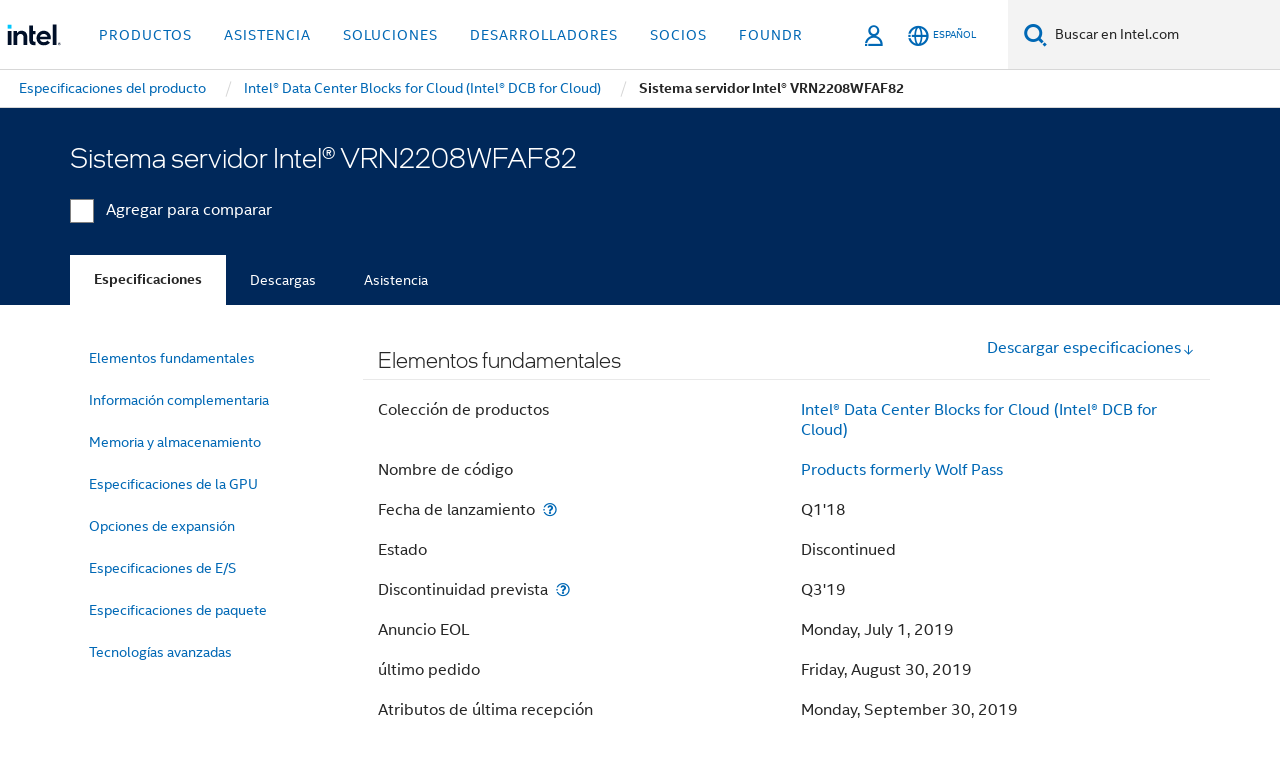

--- FILE ---
content_type: application/javascript;charset=utf-8
request_url: https://www.intel.la/etc.clientlibs/settings/wcm/designs/ver/260110/intel/clientlibs/supportLibs.min.js
body_size: 23332
content:
function isDataValid(path) {
    var sanitizedPath;
    sanitizedPath = window.intel.DOMPurify.sanitize(path);
    return sanitizedPath;
}
var intel = intel || {};

intel.supportNotification = (function ($) {

    // UI Handlers for the support-notification-bar blade
    var _notificationLookup,
        currentTemplateTitle,
        notifyPageJson,
        notifyDataEntryJson,
        notifyDynamicClassName,
        EOISPageStatus = false,

        itNotificationItemsMap = [],
        ipmNotificationItemsMap = [],
        EOISNotificationItemsMap = [],
        ipmProductNotificationItemsMap = [],
        supportLandingPageNotificationItemsMap = [],

        notificationsList = [],

        //SupportNotificationBar Properties and Support Template Titles
        IT_NOTIFICATION = "IT Notification",
        IPM_NOTIFICATION = "IP&M Global Alert",
        IPM_PRODUCT_NOTIFICATION = "IP&M Product Alert",
        EOIS_NOTIFICATION = "End of Interactive Service (EOIS)",
        SUPPORT_LANDING_PAGE_NOTIFICATION = "Support Landing Page Notification",
        SUPPORT_LANDING_PAGE_TITLE = "Support Landing Page Template",
        SUPPORT_ARTICLE_DETAIL_PAGE_TITLE = "Support Article Detail Template",
        SUPPORT_TOPIC_DETAIL_PAGE_TITLE = "Support Topic Detail Template",
        SUPPORT_DYNAMIC_HUB_PAGE_TITLE = "Support Dynamic Hub Page Template",
        SUPPORT_L1_PRODUCT_PAGE_TITLE = "Support L1 Product Page Template",

        TRUE = "true",

        NOTIFICATION_TYPE = "notificationType",
        ENABLE_NOTIFICATION = "enableNotification",
        LINK_TEXT = "linkText",
        LINK_URL = "linkUrl",
        LINK_TITLE = "linkTitle",
        PRODUCT_ID_LIST = "productIdList",
        ALERT = "alert",
        ALERT_STATUS = "alertStatus",
        CUSTOM_ID = "customId",
        CONTAINER_TOP = "container-top";

        //Page JSON properties
        CURRENT_PAGE = "currentPage",
        PAGE_PRODUCT_ID = "pageProductId",
        ISVC_KM_STATUS = "isvcKmStatus",
        PARENT_PAGE = "parentPage",
        EOIS_NOTIFICATION_STATUS = "eoisNotification",

        UNDEFINED = "undefined",
        START_TIME = "startTime",
        END_TIME = "endTime";
        TWO_LINE_HEIGHT = 42;

    $(document).ready(function () {
        if (typeof _notificationBarInfo !== UNDEFINED) {
            var notificationBar = $('#' + _notificationBarInfo.notificationIdOnPage);
            if (notificationBar.length) {
                var notifyPageJsonStr = _notificationBarInfo.notificationPageInfo;
                var notifyDataEntryPath = _notificationBarInfo.dataEntryJsonPath;
                currentTemplateTitle = _notificationBarInfo.currentPageTemplateTitle;
                notifyDynamicClassName = '.' + _notificationBarInfo.notificationClassName;
                _notificationLookup.processNotificationEntry(notifyDataEntryPath, notifyPageJsonStr, notificationBar);
            }
        }

    });

    _notificationLookup = {

        processNotificationEntry: function (dataEntryPath, notifyPageStr, componentId) {
            $.ajax(dataEntryPath, {
                dataType: "text",
                success: function (rawData) {
                    if (rawData != null && rawData.length > 0) {
                        notifyPageJson = $.parseJSON(notifyPageStr);
                        notifyDataEntryJson = $.parseJSON(rawData);
                        _notificationLookup.getPageNotificationData();
                        _notificationLookup.renderNotificationHTML(componentId);
                    }
                },
                error: function () {
                }
            });
        },


        getPageNotificationData: function () {

            switch (currentTemplateTitle) {
                case SUPPORT_LANDING_PAGE_TITLE: {
                    _notificationLookup.getLandingPageNotifications();
                    break;
                }
                case SUPPORT_TOPIC_DETAIL_PAGE_TITLE: {
                    _notificationLookup.getTopicNotifications();
                    break;
                }
                case SUPPORT_DYNAMIC_HUB_PAGE_TITLE: {
                    _notificationLookup.getDynamicNotifications();
                    break;
                }
                case SUPPORT_ARTICLE_DETAIL_PAGE_TITLE: {
                    _notificationLookup.getArticlePageNotifications();
                    break;
                }
                case SUPPORT_L1_PRODUCT_PAGE_TITLE: {
                    _notificationLookup.getL1ProductNotifications();
                    break;
                }
                default: {
                    break;
                }
            }
            if (ipmNotificationItemsMap.length > 0) {
                notificationsList.push(ipmNotificationItemsMap);
            }
            if (EOISNotificationItemsMap.length > 0) {
                notificationsList.push(EOISNotificationItemsMap);
            }
            if (itNotificationItemsMap.length > 0) {
                notificationsList.push(itNotificationItemsMap);
            }
            if (ipmProductNotificationItemsMap.length > 0) {
                notificationsList.push(ipmProductNotificationItemsMap);
            }
            if (supportLandingPageNotificationItemsMap.length > 0) {
                notificationsList.push(supportLandingPageNotificationItemsMap);
            }
        },
        isNotificationEnabled: function (notifyEnabled) {
            return notifyEnabled != null && TRUE === notifyEnabled.toLowerCase();
        },

        isValidTimeFrame: function (value) {
            var displayNotification = false;
            //infinite or timed notification
            if(value[NOTIFICATION_TYPE] != null && _notificationLookup.isNotificationEnabled(value[ENABLE_NOTIFICATION])) {
                if(value[START_TIME] == null && value[END_TIME] == null) {
                    displayNotification = true;
                } else {
                    var currentTime = new Date();
                    var startTime = new Date(value[START_TIME]);
                    var endTime = new Date(value[END_TIME]);
                    if((currentTime >= startTime) && (currentTime < endTime)) {
                        displayNotification = true;
                    }
                }
            }
            return displayNotification;
        },

        // Support Landing Page Template check. This template includes only IT and IPM type of notifications.
        getLandingPageNotifications: function () {
            $.each(notifyDataEntryJson, function (key, value) {
                var notifyEnabled = value[ENABLE_NOTIFICATION];
                var customId = value[CUSTOM_ID];
                if (value[NOTIFICATION_TYPE] != null && _notificationLookup.isNotificationEnabled(notifyEnabled) && _notificationLookup.isValidTimeFrame(value)) {
                    var notifyType = value[NOTIFICATION_TYPE];
                    if (IT_NOTIFICATION === notifyType || IPM_NOTIFICATION === notifyType || SUPPORT_LANDING_PAGE_NOTIFICATION === notifyType) {
                        _notificationLookup.populateNotificationsList(notifyType, value, customId);
                    }
                }
            });
        },

        //Support Article Detail Page Template check. This template includes only EOIS type of notifications.
        getArticlePageNotifications: function () {
            var currentPageObj = notifyPageJson[CURRENT_PAGE];
            $.each(notifyDataEntryJson, function (key, value) {
                var notifyEnabled = value[ENABLE_NOTIFICATION];
                var notifyType = value[NOTIFICATION_TYPE];
                if (notifyType != null && _notificationLookup.isNotificationEnabled(notifyEnabled) && notifyType === EOIS_NOTIFICATION && _notificationLookup.isValidTimeFrame(value)) {
                    _notificationLookup.getArticlePageNotificationsData(value, currentPageObj, notifyType);
                }
            });
            if (EOISNotificationItemsMap.length === 0 && currentPageObj.hasOwnProperty(PARENT_PAGE) && EOISPageStatus === true) {
                var parentPage = currentPageObj[PARENT_PAGE];
                _notificationLookup.articleEOISNotification(parentPage);
            }
        },

        articleEOISNotification: function (parentPage) {
            $.each(notifyDataEntryJson, function (key, value) {
                var notifyEnabled = value[ENABLE_NOTIFICATION];
                var notifyType = value[NOTIFICATION_TYPE];
                //Old condition: if (notifyType NE null AND EOIS_NOTIFICATION === notifyType)
                if (notifyType != null && _notificationLookup.isNotificationEnabled(notifyEnabled) && EOIS_NOTIFICATION === notifyType && _notificationLookup.isValidTimeFrame(value)) {
                    _notificationLookup.getArticlePageNotificationsData(value, parentPage, notifyType);
                }
            });
        },
        setEOISPageStatus: function (page, notification) {
            if (page[EOIS_NOTIFICATION_STATUS] && TRUE === page[EOIS_NOTIFICATION_STATUS]) {
                notification = true;
                EOISPageStatus = true;
            } else {
                EOISPageStatus = false;
            }
            return notification;
        }, getArticlePageNotificationsData: function (value, page, notifyType) {
            var notification = false;
            EOISPageStatus = false;
            var currentPagePath = window.location.pathname.replace(".html", "");
            var pagePath = page["pagePath"];
            if (null !== pagePath && (currentPagePath === pagePath || currentPagePath.indexOf(pagePath) > -1)) {
                notification = _notificationLookup.setEOISPageStatus(page, notification);
            } else {
                notification = true;
                EOISPageStatus = true;
            }

            if (notification && page[PAGE_PRODUCT_ID] != null && EOISPageStatus) {
                var pageProductIDs = page[PAGE_PRODUCT_ID];
                if (pageProductIDs != null) {
                    var pageProductIDsLength = pageProductIDs.length;
                    for (var prdIndex = 0; prdIndex < pageProductIDsLength; prdIndex++) {
                        var productIdList_DE = value[PRODUCT_ID_LIST];
                        _notificationLookup.addTemplateNotifyData(productIdList_DE, pageProductIDs, prdIndex, notifyType, value);
                    }
                }

            }

        },
        addDynamicNotifications: function (value, notifyEnabled) {
            if (value[NOTIFICATION_TYPE] != null && _notificationLookup.isNotificationEnabled(notifyEnabled) && _notificationLookup.isValidTimeFrame(value)) {
                var notifyType = value[NOTIFICATION_TYPE];
                switch (notifyType) {
                    case IT_NOTIFICATION: {
                        _notificationLookup.populateNotificationsList(notifyType, value);
                        break;
                    }
                    case IPM_NOTIFICATION: {
                        _notificationLookup.templateNotificationsData(TRUE, notifyType, value);
                        break;
                    }
                    case IPM_PRODUCT_NOTIFICATION: {
                        _notificationLookup.templateNotificationsData(TRUE, notifyType, value);
                        break;
                    }
                    case EOIS_NOTIFICATION: {
                        var eoisKMStatus = notifyPageJson[CURRENT_PAGE][ISVC_KM_STATUS];
                        _notificationLookup.templateNotificationsData(eoisKMStatus, notifyType, value);
                        break;
                    }
                    default: {
                        break;
                    }
                }

            }
        },

        // Support Dynamic Hub Page Template check. This template can hold all the three types of notifications.
        getDynamicNotifications: function () {

            $.each(notifyDataEntryJson, function (key, value) {
                var notifyEnabled = value[ENABLE_NOTIFICATION];
                _notificationLookup.addDynamicNotifications(value, notifyEnabled);
            });

            var parentPageObj = notifyPageJson[CURRENT_PAGE][PARENT_PAGE];
            if (EOISNotificationItemsMap.length === 0 && typeof parentPageObj !== UNDEFINED && !EOISPageStatus) {
                _notificationLookup.EOISTemplateData(parentPageObj);
            }
        },

        EOISTemplateData: function (parentPage) {
            $.each(notifyDataEntryJson, function (key, value) {
                var notifyType = value[NOTIFICATION_TYPE];
                if (notifyType != null && notifyType === EOIS_NOTIFICATION && _notificationLookup.isValidTimeFrame(value)) {
                    _notificationLookup.getDynamicEOISNotificationsData(parentPage, value);
                }
            });
            var parentPageObj = parentPage[PARENT_PAGE];
            if (EOISNotificationItemsMap.length === 0 && typeof parentPageObj !== UNDEFINED) {
                _notificationLookup.EOISTemplateData(parentPageObj);
            }
        },

        getDynamicEOISNotificationsData: function (parentPage, value) {
            var pageProductIDs = parentPage[PAGE_PRODUCT_ID];
            if (pageProductIDs != null) {
                var pageProductIDsLength = pageProductIDs.length;
                for (var prdIndex = 0; prdIndex < pageProductIDsLength; prdIndex++) {
                    var productIdList_DE = value[PRODUCT_ID_LIST];
                    _notificationLookup.addTemplateNotifyData(productIdList_DE, pageProductIDs, prdIndex, EOIS_NOTIFICATION, value);
                }
            }
        },

        //L1 Product Page Template check. This template includes only IT and IPM type of notifications.
        getL1ProductNotifications: function () {
            $.each(notifyDataEntryJson, function (key, value) {
                var notifyEnabled = value[ENABLE_NOTIFICATION];
                if (value[NOTIFICATION_TYPE] != null && _notificationLookup.isNotificationEnabled(notifyEnabled) && _notificationLookup.isValidTimeFrame(value)) {
                    var notifyType = value[NOTIFICATION_TYPE];
                    if (IT_NOTIFICATION === notifyType) {
                        _notificationLookup.populateNotificationsList(notifyType, value);
                    } else if (IPM_NOTIFICATION === notifyType) {
                        _notificationLookup.templateNotificationsData(TRUE, notifyType, value);
                    }
                }
            });

        },

        getTopicNotifications: function () {
            $.each(notifyDataEntryJson, function (key, value) {
                var notifyEnabled = value[ENABLE_NOTIFICATION];
                if (value[NOTIFICATION_TYPE] != null && _notificationLookup.isNotificationEnabled(notifyEnabled) && _notificationLookup.isValidTimeFrame(value)) {
                    var notifyType = value[NOTIFICATION_TYPE];
                    if (IT_NOTIFICATION === notifyType) {
                        _notificationLookup.populateNotificationsList(notifyType, value);
                    } else if (IPM_NOTIFICATION === notifyType || IPM_PRODUCT_NOTIFICATION === notifyType) {
                        _notificationLookup.templateNotificationsData(TRUE, notifyType, value);
                    }
                }
            });
        },

        addTemplateNotifyData: function (productIdList_DE, pageProductIDs, prdIndex, notifyType, value) {
            if (productIdList_DE != null) {
                var productIdListLength_DE = productIdList_DE.length;
                for (var prdIndex_DE = 0; prdIndex_DE < productIdListLength_DE; prdIndex_DE++) {
                    if (productIdList_DE[prdIndex_DE] === pageProductIDs[prdIndex]) {
                        _notificationLookup.populateNotificationsList(notifyType, value);
                    }
                }

            }
            return {productIdListLength_DE: productIdListLength_DE, prdIndex_DE: prdIndex_DE};
        },

        templateNotificationsData: function (notifyStatus, notifyType, value) {
            if (notifyStatus != null && (TRUE === notifyStatus.toLowerCase() || notifyStatus === "EOIS")) {
                var pageProductIDs = notifyPageJson[CURRENT_PAGE][PAGE_PRODUCT_ID];
                if (pageProductIDs != null) {
                    var pageProductIDsLength = pageProductIDs.length;
                    for (var prdIndex = 0; prdIndex < pageProductIDsLength; prdIndex++) {
                        var productIdList_DE = value[PRODUCT_ID_LIST];
                        _notificationLookup.addTemplateNotifyData(productIdList_DE, pageProductIDs, prdIndex, notifyType, value);
                    }
                }
            } else {
                EOISPageStatus = true;
            }
        },


        populateNotificationsList: function (type, value, customId) {
            var notifyBean = {};

            notifyBean[LINK_TEXT] = value[LINK_TEXT];
            notifyBean[LINK_URL] = value[LINK_URL];
            notifyBean[ALERT] = value[ALERT];
            notifyBean[NOTIFICATION_TYPE] = value[NOTIFICATION_TYPE];
            notifyBean[ALERT_STATUS] = value[ALERT_STATUS];
            notifyBean[CUSTOM_ID] = value[CUSTOM_ID];
            switch (type) {
                case IT_NOTIFICATION: {
                    itNotificationItemsMap.push(notifyBean);
                    break;
                }
                case IPM_NOTIFICATION: {
                    ipmNotificationItemsMap.push(notifyBean);
                    break;
                }
                case EOIS_NOTIFICATION: {
                    EOISNotificationItemsMap.push(notifyBean);
                    break;
                }
                case IPM_PRODUCT_NOTIFICATION: {
                    ipmProductNotificationItemsMap.push(notifyBean);
                    break;
                }
                case SUPPORT_LANDING_PAGE_NOTIFICATION: {
                    supportLandingPageNotificationItemsMap.push(notifyBean);
                    break;
                }
                default: {
                    break;
                }
            }

        },

        buildNotificationHTML: function (supportAlertStatus, linkText, linkTitle, linkURL, customId) {
            var notificationHTML = '';
            var linkTitleMsg = (linkTitle !== '' && linkURL !== '') ? '<a href ="' + linkURL + '" data-wap_ref="notification_readmore_button" class ="alert-link">' + linkTitle + '</a>' : '';
            var notifyWarningType = "Warning";
            var notifyInfoType = "Info";
            function stripHtmlTags(input) {
                var tempDiv = document.createElement('div');
                tempDiv.innerHTML = input;
                return tempDiv.textContent || tempDiv.innerText || '';
            }
            var url = isDataValid(window.location.href);
            if (typeof(wap_tms) !== 'undefined' && wap_tms.custom && wap_tms.custom.assistantComponent) {
                var sanitizedLinkText = stripHtmlTags(linkText);
                if (sanitizedLinkText) {
                    wap_tms.custom.assistantComponent('alert-notification', 'impression', supportAlertStatus, customId, url);
                }
            }
            if (supportAlertStatus === notifyWarningType || supportAlertStatus === 'high') {
                notificationHTML = '<div class="warning-notifications section"><div class="warning-notification"><span class="fa-attention-empty-thin"></span></div><div class="content notifications">' + '<div class="notifications-container" id="product-notifications"><div class="alert warningAlert" content-custom-id="'+customId+'"><div class="alert-copy">' + '<p>' + linkText + linkTitleMsg + '</p></div></div></div></div></div>';
            } else if (supportAlertStatus === notifyInfoType || supportAlertStatus === 'low') {
                notificationHTML = '<div class="info-notifications section"><div class="info-notification"><span class="fa-info-circle"></span></div><div class="content notifications">' + '<div class="notifications-container" id="product-notifications"><div class="alert infoAlert" content-custom-id="'+customId+'"><div class="alert-copy">' + '<p>' + linkText + linkTitleMsg + '</p></div></div></div></div></div>';
            }
            return notificationHTML;
        },

        renderNotificationHTML: function (component) {
            if (component.length) {
                var displayNotificationHtml = [];
                var notificationAnchorDiv = component.find(notifyDynamicClassName);
                var productNotificationDiv = $('.product-notification-dynamic-container');
                var isNewL3Template = (currentTemplateTitle === SUPPORT_DYNAMIC_HUB_PAGE_TITLE);
                let MAX_NOTIFICATION = 3;
                let COUNT_NOTIFICATION = 0;
                let notificationDetails = [];
                notificationsList = _notificationLookup.sortNotificationsByAlertStatus(notificationsList);
                $.each(notificationsList, function (key, notifyTypeValue) {
                    $.each(notifyTypeValue, function (key, value) {
                        COUNT_NOTIFICATION ++;
                        if(COUNT_NOTIFICATION <= MAX_NOTIFICATION){
                            var linkText = value[LINK_TEXT];
                            var linkTitle = value[LINK_TITLE] === undefined ? '' : value[LINK_TITLE];
                            var linkURL = value[LINK_URL];
                            var alertVal = value[ALERT];
                            var supportAlertStatus = value[ALERT_STATUS];
                            var customId = value[CUSTOM_ID];
                            notificationDetails.push(
                                `${alertVal} :: ${supportAlertStatus} :: ${customId}`
                            );
                            if (linkText.includes('href=')) {
                                linkText = linkText.replace(/(href="[^"]*")/g, '$1 data-wap_ref="notification_readmore_button"');
                            }
                            $(".custom-alert").addClass(alertVal);
                            var notificationDOM = _notificationLookup.buildNotificationHTML(supportAlertStatus, linkText, linkTitle, linkURL, customId);
                            displayNotificationHtml.push(notificationDOM);
                        }
                    });
                });
                if (currentTemplateTitle === SUPPORT_DYNAMIC_HUB_PAGE_TITLE) {
                    if (productNotificationDiv){
                        productNotificationDiv.empty();
                        productNotificationDiv.append(displayNotificationHtml);
                    }
                    var productNotificationClass = ".support-product-notification";
                    var globalNotificationClass = ".support-global-notification";
                    var supportProductNotification = $('.supportProductNotification').find(productNotificationClass + ' .blade-alert-headline .container');
                    var supportGlobalNotification = $('.supportGlobalNotification').find(globalNotificationClass + ' .blade-alert-headline .container');
                    if (supportProductNotification.length > 0) {
                        supportProductNotification.addClass("addPadding");
                        supportGlobalNotification.addClass("noPadding");
                    }
                    if (supportProductNotification.find(".section").length == 0) {
                        supportProductNotification.removeClass("addPadding");
                    }
                } else {
                    notificationAnchorDiv.empty();
                    notificationAnchorDiv.append(displayNotificationHtml);
                }
                if (typeof(wap_tms) !== 'undefined' && wap_tms.custom && wap_tms.custom.assistantComponent) {
                    _notificationLookup.callBackFunction(() => {
                        if (!notificationDetails?.length) return;
                        if (notificationDetails?.length === 1) {
                            const singleNotification = notificationDetails[0].split("::")[1]+":low";
                            wap_tms.custom.assistantComponent("alert-notification", "impression", singleNotification, customId);
                        }
                        if (notificationDetails?.length > 1) {
                            const detail = notificationDetails.map(data => `${data.split("::")[1]}:low`).join('|');
                            wap_tms.custom.assistantComponent("alert-notification", "impression", "multiple-notifications", multipleNotifications);
                        }
                    });
                }
            }
            if ((currentTemplateTitle === SUPPORT_TOPIC_DETAIL_PAGE_TITLE) || (currentTemplateTitle === SUPPORT_L1_PRODUCT_PAGE_TITLE)) {
                $(".blade-alert-headline").addClass(CONTAINER_TOP);
            }
            if (currentTemplateTitle === SUPPORT_L1_PRODUCT_PAGE_TITLE || isNewL3Template) {
                $(".notifications-container").each(function () {
                    try {
                        var compName = $('.support-global-notification').attr("data-component");
                        var compId = $('.support-global-notification').attr("data-component-id");
                        var component = compName + '-' + compId;
                        wap_tms.custom.assistantComponent(component, 'impression', 'showing');
                    } catch (e) {}
                });
            }
        },

        sortNotificationsByAlertStatus: function (notificationsList) {
            let flattenedList = notificationsList.flat();
            flattenedList.sort((a, b) => {
                const statusOrder = {
                    "high": 1,
                    "Warning": 2,
                    "low": 3,
                    "Info": 4,
                };
                const statusA = statusOrder[a.alertStatus] || Number.MAX_SAFE_INTEGER;
                const statusB = statusOrder[b.alertStatus] || Number.MAX_SAFE_INTEGER;
                return statusA - statusB;
            });

            let nestedList = [];
            for (let i = 0; i < notificationsList.length; i++) {
                nestedList.push(flattenedList.splice(0, notificationsList[i].length));
            }
            return nestedList;
        },

        callBackFunction: function (callback) {
            let attempts = 0;
            const maxAttempts = 10;
            const interval = 1000; // 1 seg
            function attempt() {
                if (typeof wap_tms !== 'undefined' && wap_tms?.custom?.assistantComponent) {
                    callback();
                } else {
                    attempts++;
                    if (attempts < maxAttempts) {
                        setTimeout(attempt, interval);
                    } else {
                        console.warn('wap_tms framework is not available');
                        callback();
                    }
                }
            }
            attempt();
        }
    };
})(jQuery);


function replaceSpecChars(strArray, index, specChar) {
    return ((typeof strArray[index] !== 'undefined') ? strArray[index].split(specChar).join(',') : '');
}

function getArticleExportResults() {

    var args = $('#resultTextHidden').text().split(",");
    if (!args) {
        return;
    }
    var result = '';
    var columnDelimiter, lineDelimiter,filename;
    columnDelimiter = ',';
    lineDelimiter = '\n';
    result+=" Browser Title , Page URL , Article Type \r\n";
    for (var i = 0; i < args.length; i++) {
        var string = args[i].split("|||");
        result += '"' + replaceSpecChars(string, 0, '$$$') + '"' + columnDelimiter + string[1] + '.html' + columnDelimiter + '"' + replaceSpecChars(string, 2, '-') + '"' + columnDelimiter;
        result += lineDelimiter;
    }
    filename = "search-article-results-page-report-.csv";

    var blob = new Blob([result], {type: 'text/csv;charset=utf-8;'});
    if (navigator.msSaveBlob) {
        navigator.msSaveBlob(blob, filename);
    } else {
        var link = document.createElement("a");
        if (link.download !== undefined) {
            var url = URL.createObjectURL(blob);
            link.setAttribute("href", url);
            link.setAttribute("download", filename);
            link.style.visibility = 'hidden';
            document.body.appendChild(link);
            link.click();
            document.body.removeChild(link);
        }
    }

}
function getArticleResponse() {
    var productPath = document.getElementById("productPath").value;
    if (!productPath) {
        alert("You must enter Product Path");
        return false;
    }
    var url = "/libs/apps/intel/support/product/productdetails" + "?productpath=" + encodeURIComponent(productPath);
    $.ajax({async: false, type: "GET", url: url, dataType: "text", contentType: "application/json"})
        .done(function (data) {
            var excelResultDiv = $('#resultTextHidden');
            var resultTextDiv = $('#resultText');
            if (null !== data && data.length > 2) {
                var newData = data.substring(1, data.length - 1);
                excelResultDiv.empty();
                excelResultDiv.append(newData);
                var finalData = newData.split(",");
                var tableVal = '<table border = "1">';
                tableVal = tableVal + '<tr><th>' + 'Browser Title' + '</th><th>' + 'page URL' + '</th><th>' + 'Article type' + '</th></tr>';

                for (var i = 0; i <= finalData.length; i++) {
                    if (finalData[i] !== undefined) {
                        var result = finalData[i].split("|||");
                        tableVal = tableVal
                            + '<tr><td>' + replaceSpecChars(result, 0, '$$$')
                            + '</td><td>' + '<a target="_blank" rel="noopener noreferrer" href=' + result[1] + '.html' + '>'
                            + ((typeof result[1] !== 'undefined') ? result[1] + '.html' : '')
                            + '</a>'
                            + '</td><td>' + replaceSpecChars(result, 2, '-')
                            + '</td></tr>';


                    }
                }

                tableVal = tableVal + '</table>';
                resultTextDiv.empty();
                resultTextDiv.append(tableVal);
            } else {
                var noResult = "No results found";
                excelResultDiv.empty();
                excelResultDiv.append(noResult);
                resultTextDiv.empty();
                resultTextDiv.append(noResult);
            }
        });
}


function msieversion() {
    var ua = window.navigator.userAgent;
    var msie = ua.indexOf("MSIE ");
    return msie > 0 || !!navigator.userAgent.match(/Trident.*rv\:11\./);

}
function getUsageInCsv(columnCsv) {
    var returnCsv = "";
    var columnLength = columnCsv.length;
    for (var i = 0; i < columnLength; i++) {
        var arrValue = columnCsv[i] === null ? "" : '="' + columnCsv[i] + '"';
        if (i !== columnLength - 1) {
            returnCsv += arrValue + ',';
        }
        else {
            returnCsv += arrValue;
        }
    }
    return returnCsv;
}
function getDataRow(arrData, i, dataRow) {
    for (var rowIndex in arrData[i]) {
        if (arrData[i].hasOwnProperty(rowIndex)) {
            var columnCsv = arrData[i][rowIndex];
            var arrValue;
            if (rowIndex === 'usages') {
                arrValue = getUsageInCsv(columnCsv);
            }
            else {
                arrValue = arrData[i][rowIndex] == null ? "" : '="' + columnCsv + '"';
            }
            dataRow += arrValue + ',';
        }
    }
    return {columnCsv: columnCsv, arrValue: arrValue, dataRow: dataRow};
}
function jsonToCsvConvertor(JSONData, fileName, ShowLabel) {
    var arrData = typeof JSONData != 'object' ? JSON.parse(JSONData) : JSONData;
    var CSV = '';
    if (ShowLabel) {
        var row = "";
        for (var index in arrData[0]) {
            if (arrData[0].hasOwnProperty(index)) {
                row += index + ',';
            }
        }
        row = row.slice(0, -1);
        CSV += row + '\r\n';
    }
    for (var i = 0; i < arrData.length; i++) {
        var dataRow = "";
        var __ret = getDataRow(arrData, i, dataRow);
        dataRow = __ret.dataRow;
        dataRow.slice(0, dataRow.length - 1);
        CSV += dataRow + '\r\n';
    }
    if (CSV === '') {
        return;
    }
    if (msieversion()) {
        var file = new Blob([CSV], {type: "text/csv;charset=utf-8;"});
        window.navigator.msSaveOrOpenBlob(file, fileName + ".csv");
    } else {
        var uri = 'data:application/csv;charset=utf-8,' + encodeURIComponent(CSV);
        var link = document.createElement("a");
        link.href = uri;
        link.style = "visibility:hidden";
        link.download = fileName + ".csv";
        document.body.appendChild(link);
        link.click();
        document.body.removeChild(link);
    }
    document.getElementById("resultText").innerHTML = "<h2>File downloaded...</h2>";
}
function downloadJsonReport(filename, text) {
    if (msieversion()) {
        var file = new Blob([text], {type: "text/plain;charset=utf-8;"});
        window.navigator.msSaveOrOpenBlob(file, filename + ".txt");
    }
    else {
        var element = document.createElement('a');
        element.setAttribute('href', 'data:text/plain;charset=utf-8,' + encodeURIComponent(text));
        element.setAttribute('download', filename);
        element.style.display = 'none';
        document.body.appendChild(element);
        element.click();
        document.body.removeChild(element);
    }
    document.getElementById("resultText").innerHTML = "<h2>File downloaded...</h2>";
}
function getDisclaimerAuditResults(type) {
    document.getElementById("resultText").innerHTML = "<h2>File will be downloaded in a short while..</h2>";
    var usagesLimit = (document.getElementById("usagesLimit").value).trim();
    if (usagesLimit.length === 0) {
        usagesLimit = "0";
    }
    var locale = isDataValid(document.getElementById("locale").value);
    if (locale === 'default') {
        locale = "US/en";
    }
    var url = "/libs/apps/intel/support/disclaimeraudit" + "?usageLimit=" + usagesLimit + "&geo=" + locale;
    $.ajax({type: "GET", url: url, dataType: "text", contentType: "application/json"})
        .done(function (data) {
            if (null != data) {
                if (type === "csv") {
                    jsonToCsvConvertor(data, "Disclaimer Audit Report", true);
                }
                else if (type === "json") {
                    var jsonResult = JSON.stringify(JSON.parse(data), null, "\t");
                    downloadJsonReport("Disclaimer Audit Json", jsonResult);
                }
            }
            else {
                document.getElementById("resultText").innerHTML = "<h2>No Results found</h2>";
            }
        });
}


$(document).ready(function () {

    $("#getResultsInCSV").on("click keypress", function () {
        getDisclaimerAuditResults("csv");
    });

    $("#getResultsInJson").on("click keypress", function () {
        getDisclaimerAuditResults("json");
    });
});





var getArticleURL = function (articleURL) {
    if (articleURL !== "N/A") {
        return " <a href ='" + articleURL + "'>" + articleURL + "</a>";
    }
    else {
        return "N/A";
    }
};

var resetArticlePublishStatusResult = function () {
    for (var i = 0; i < 10; i++) {
        var div = document.getElementById("resultText" + i);
        div.innerHTML = "";
    }
};

var getArticlePublishStatusData =
    function (articleIdList, localeForArticlePublishStatus) {
        var url = "/libs/apps/intel/support/articlePublishStatus";
        $.ajax({
            type: "GET",
            data: {articleId: articleIdList, localeForArticlePublishStatus: localeForArticlePublishStatus},
            dataType: "json",
            url: url,
            success: function (data) {
                var articleIdListArray = articleIdList.split(",");
                var articleLimit = articleIdListArray.length < 10 ? articleIdListArray.length : 10;
                for (var i = 0; i < articleLimit; i++) {
                    var articleId = articleIdListArray[i];
                    articleId = articleId.trim();
                    if (articleId !== "" && articleId !== null && articleId !== "undefined") {
                        var properties = data[articleId];
                        document.getElementById("resultText" + i).innerHTML =
                            "Article Id: " + properties.articleId + "<br/></br>" +
                            "URL: " + getArticleURL(properties.ArticleURL) + "<br /><br/>" +
                            "Publish Date: " + properties.replicationDate + "<br /><br/>" +
                            "Last Replicated By: " + properties.lastReplicatedBy + "<br" +
                            " /><br/>" +
                            "Last Modified Date: " + properties.lastModifiedDate + "<br/><br/>" +
                            "Last Modified By: " + properties.lastModifiedBy + "<br/><br/>" +
                            "Publish Status: " + properties.publishStatus + "<br/><br/>";
                    }
                }
            },
            error: function () {
                console.error("Error while fetching data. Please try adding correct article Ids");
            }
        });
    };

$(document).ready(function () {
    $('#getArticlePublishStatus').on('click', function () {
        resetArticlePublishStatusResult();
        var articleIdList = $('#articleIdListForPublishStatus').val();
        var localeForArticlePublishStatus = $('#localeForArticlePublishStatus').val();
        getArticlePublishStatusData(articleIdList, localeForArticlePublishStatus);
    });
});
$(document).ready(function () {
    var currentURL = isDataValid(window.location.href);

    if (currentURL.indexOf("/support/articles") !== -1) {
        var productId = intel.utility.paramValuesByName('productId', currentURL);
        var valueStr = currentURL.split('content/www/');
        var urlStr = valueStr[1].split('/');
        var locale = urlStr[0]+"_"+urlStr[1];
        if (productId !== 0) {
            var url = "/libs/apps/intel/support/articleUrlFormation" + "?productId=" + productId+"&localeCode="+locale;
            $.ajax({type: "GET", url: url, dataType: "text", contentType: "application/json"})
                .done(function (data) {
                    verifyAndExtractResponse(data);
                });
        }
    }

    function verifyAndExtractResponse(data) {
        if (null != data) {
            var jsonData = JSON.parse(data);
            if (!jQuery.isEmptyObject(jsonData)) {
                appendProductLinkInBreadcrumbs(jsonData);
                appendProductLinkInRelatedProducts(jsonData);
            }
        }
    }

    function appendProductLinkInBreadcrumbs(data) {
        if(data.showBreadCrumb === "yes") {
            var link = "<a href=" + data.url + ">" + data.displayName + "</a>";
            var includedProductBreadcrumb = $('.intel-cta1');
            includedProductBreadcrumb.html(link);
            includedProductBreadcrumb.addClass('intel-cta');
        }
    }

    function appendProductLinkInRelatedProducts(data) {
        var displayText = data.includingProductText;
        var productLink = "<a href=" + data.url + ">" + data.displayName + "</a>";
        displayText = displayText.replace("$LINKAPPEND", productLink);
        $(".includingProducts").html(displayText);
    }
});


$(document).ready(function () {
    if (window.location.hash) {
        setTimeout(getHash, 250);
    }
    $(window).on('hashchange', function () {
        if (window.location.hash === '') {
            supportProductSelectorBackToL1();
        }
        else {
            setTimeout(getHash, 250);
        }
    });
    //show next level of products
    $('.productSelector .product-selector-list-l1').on('click', '.has-level-2 a' , function (e) {
        e.preventDefault();
        var thisFamily = $(this);
        var familyID = thisFamily.attr('data-family');
        var productText = thisFamily.text();

        supportProductSelectorL1ClickHandler(productText, familyID);
    });

    $('.back-to-l1').on('click', function (e) {
        e.preventDefault();
        supportProductSelectorBackToL1();
        // Focus current product if tab is pressed
        if (e.offsetX === 0 && e.offsetY === 0) {
            focusCurrentProductSelector(e.target);
        }
    });

    $('.productSelector .input-filter-search').on('keyup', function () {
        var valueRaw = $(this).val();
        var value = valueRaw.toLowerCase();

        if (value !== '') {
            $('.productSelector .filter-search').addClass('active-search');
        }
        else {
            $('.productSelector .filter-search').removeClass('active-search');
        }
        displayProducts(valueRaw, value);
    });

    $('.productSelector .input-filter-search').on('focusout', function () {
        var compName = $('.support-product-selector').attr("data-component");
        var compId = $('.support-product-selector').attr("data-component-id");
        var component = compName + '-' + compId;
        wap_tms.custom.trackSearchFilter(component, $(this).val());
    });

    $('.productSelector').on('click', '.filter-search.active-search .btn-filter-search', function () {
        $('.productSelector .input-filter-search').val('').focus().keyup();
        $('.productSelector .filter-search').removeClass('active-search');
    });
});

function showHideNoResultsMsg(value, valueRaw) {
    if (value !== '') {
        $('.productSelector .article-empty-message span').text(valueRaw);
        var numDownloads = $('.l2-product:visible').length;
        if (numDownloads === 0) {
            $('.productSelector .article-empty-message').show();
            $('.level-2-header').hide();
        } else {
            $('.productSelector .article-empty-message').hide();
        }
    }
    else {
        $('.productSelector .article-empty-message').hide();
        $('.level-2-header').show();
    }
}

function displayProducts(valueRaw, value) {
    if ($('.productSelector .product-selector-list-l1').is(':visible')) {
        if ($('.productSelector .input-filter-search').val() !== '') {
            $('.productSelector .product-selector-list-l2 .level-2-header').hide(); //hide the header
            $('.productSelector .product-selector-list-l1 .level-1-content').hide();
            $('.productSelector .product-selector-list-l2, .productSelector.product-selector-list-l2 .level-2-content').show();

            $('.productSelector .product-selector-list-l2 .l2-product').filter(function () {
                $(this).toggle($(this).text().toLowerCase().replace(/[^a-z0-9\s]/gi, '').indexOf(value.replace(/[^a-z0-9\s]/gi, '')) > -1);
            });
        }
        else {
            $('.productSelector .product-selector-list-l2 .level-2-header').show(); //show the header
            $('.productSelector .product-selector-list-l1 .level-1-content').show();
            $('.productSelector .product-selector-list-l2, .productSelector.product-selector-list-l2 .level-2-content').hide();
        }
    }
    else {
        var curFamilyID = $('.productSelector .product-selector-list-l2 h3').attr('data-family');
        $('.productSelector .product-selector-list-l2 .level-2-content .l2-product[data-family-id=' + curFamilyID + ']').filter(function () {
            $(this).toggle($(this).text().toLowerCase().indexOf(value) > -1);
        });
    }
    showHideNoResultsMsg(value, valueRaw);
}

function getHash() {
    var hashSection = window.location.hash.substring(1);
    var productHashId = hashSection;
    var productHashText = $('.productSelector .product-selector-list-l1 .has-level-2 a[data-family="' + hashSection + '"]').text();
    if(productHashText) {
        supportProductSelectorL1ClickHandler(productHashText, productHashId);
    }
}

function supportProductSelectorBackToL1() {
    $('.productSelector .product-selector-list-l2').addClass('sliding').hide("slide", {direction: "right"}, 400, function () {
        $(this).removeClass('sliding')
    });
    $('.productSelector .product-selector-list-l1').show("slide", {direction: "left"}, 400);

    $('.productSelector .input-filter-search').val('');
}

function focusCurrentProductSelector(elem) {
    let familyID = $(elem).next().attr("data-family");
    if (familyID !== undefined && familyID !== null && familyID !== '') {
        $('.productSelector .product-selector-list-l1 .has-level-2 a[data-family="' + familyID + '"]').focus();
    }
}

function supportProductSelectorL1ClickHandler(productText, familyID) {
    //set h3 label
    $('.productSelector .product-selector-list-l2 h3').text(productText);
    $('.productSelector .product-selector-list-l2 h3').attr('data-family', familyID);

    //show content
    $('.productSelector .product-selector-list-l2 .level-2-content .l2-product').hide();
    $('.productSelector .product-selector-list-l2 .level-2-content .l2-product[data-family-id=' + familyID + ']').show();

    $('.productSelector .product-selector-list-l1').hide("slide", {direction: "left"}, 400, function () {
    });
    $('.productSelector .product-selector-list-l2').addClass('sliding').show("slide", {direction: "right"}, 400, function () {
        $(this).removeClass('sliding')
    });

    //update the hash
    location.hash = familyID;
}
SupportDialogListener = {};

function displayErrorMessages(message) {
    showErrorMessage(message);
    return false;
}
SupportDialogListener = (function () {

    var driversAndDownloads = function (dialog) {

        var currentPath = CQ.utils.WCM.getPagePath();
        var bladeTitleUrl = currentPath + "/jcr:content/par/driversanddownloadsb/bladeTitle";
        var bladeTitle = getDataFromNode(bladeTitleUrl);

        if (bladeTitle) {
            dialog.getField("./bladeTitle").setValue(bladeTitle);
            var filterBlade1 = bladeTitle.trim().replace(/\s+/g, "-");
            dialog.getField("./jumplinktargetname").setValue(filterBlade1);
        } else {
            var newBlade = getDataFromTranslationSetting("driversAndDownloadsBlade", "bladeTitle");
            dialog.getField("./bladeTitle").setValue(newBlade);
            var filterBlade = newBlade.trim().replace(/\s+/g, "-");
            dialog.getField("./jumplinktargetname").setValue(filterBlade);
        }

        var buttonTextUrl = currentPath + "/jcr:content/par/driversanddownloadsb/buttonText";
        var buttonText = getDataFromNode(buttonTextUrl);
        if (buttonText) {
            dialog.getField("./buttonText").setValue(buttonText);
        } else {
            var buttonAlt = getDataFromTranslationSetting("driversAndDownloadsBlade", "buttonText");
            dialog.getField("./buttonText").setValue(buttonAlt);
        }

        var buttonUrlUrl = currentPath + "/jcr:content/par/driversanddownloadsb/buttonUrl";
        var buttonUrl = getDataFromNode(buttonUrlUrl);
        if (buttonUrl) {
            dialog.getField("./buttonUrl").setValue(buttonUrl);
        } else {
            var buttonAltUrl = getDataFromTranslationSetting("driversAndDownloadsBlade", "targetUrl");
            dialog.getField("./buttonUrl").setValue(buttonAltUrl);
        }

    };

    var newDriversAndDownload = function (dialog) {
        var buttonText = dialog.getField("./buttonText").getValue();
        if (!buttonText) {
            showErrorMessage("You must enter Button Text");
            return false;
        }
    };

    function getLocale() {
        url = window.location.href;
        var result1 = '';
        if (null != url || '' != url || 'undefined' != url) {
            var currentTagTokens = url.split("/");
            var j;
            var k;
            for (var i = 0; i < currentTagTokens.length; i++) {
                if ('www' == currentTagTokens[i]) {
                    j = i + 1;
                    k = i + 2;
                    var country = currentTagTokens[j];
                    var language = currentTagTokens[k];

                    result1 = country.toUpperCase() + '/' + language.toLowerCase();
                    break;
                }
            }
            if ('' == result1) {
                result1 = 'US/en';
            }
        } else {
            result1 = 'US/en';
        }
        return result1;
    }

    function getDataFromSiteSetting(nodeName, attribute) {
        var urlPart1 = "/content/data/globalelements/";
        var localeUsEn = "US/en";
        var locale = getLocale();
        var urlPart2 = "/support/support_site_settings/jcr:content/propnode/";
        var componentProperty = "/componentproperty/";

        var completeUrl = urlPart1 + locale + urlPart2 + nodeName + componentProperty + attribute;
        var UsEnUrl = urlPart1 + localeUsEn + urlPart2 + nodeName + componentProperty + attribute;
        var valueLocal = "/valueLocal";
        var defaultValue = "/defaultValue";
        var data;
        if ((data = getDataFromNode(completeUrl + valueLocal))) {
            return data;
        } else if ((data = getDataFromNode(completeUrl + defaultValue))) {
            return data;
        } else if ((data = getDataFromNode(UsEnUrl + valueLocal))) {
            return data;
        } else if ((data = getDataFromNode(UsEnUrl + defaultValue))) {
            return data;
        }
        return data;
    }

    function getDataFromTranslationSetting(nodeName, attribute) {
        var urlPart1 = "/content/data/globalelements/";
        var localeUsEn = "US/en";
        var locale = getLocale();
        var urlPart2 = "/global-text/category_support/jcr:content/propnode/";
        var componentProperty = "/componentproperty/";

        var completeUrl = urlPart1 + locale + urlPart2 + nodeName + componentProperty + attribute;
        var UsEnUrl = urlPart1 + localeUsEn + urlPart2 + nodeName + componentProperty + attribute;
        var valueLocal = "/valueLocal";
        var value = "/value";
        var defaultValue = "/defaultValue";
        var data;
        if ((data = getDataFromNode(completeUrl + valueLocal))) {
            return data;
        } else if ((data = getDataFromNode(completeUrl + value))) {
            return data;
        } else if ((data = getDataFromNode(completeUrl + defaultValue))) {
            return data;
        } else if ((data = getDataFromNode(UsEnUrl + valueLocal))) {
            return data;
        } else if ((data = getDataFromNode(UsEnUrl + value))) {
            return data;
        } else if ((data = getDataFromNode(UsEnUrl + defaultValue))) {
            return data;
        }
        return data;
    }

    function getDataFromNode(url) {
        return CQ.utils.HTTP.get(url).responseText;
    }

    function isContains(mainStr, subStr) {
        return mainStr.indexOf(subStr) > -1;
    }

    function getLocaleForArk() {
        var locale = getLocale().toLowerCase();
        var geoLanguage = "en";
        if (locale != null && locale.length > 0) {
            var index = locale.lastIndexOf("/");
            if (index > 0) {
                geoLanguage = locale.substring(index + 1).toLowerCase();
                if (geoLanguage.length > 1) {
                    if (isContains(geoLanguage, "es")) {
                        geoLanguage = "es"; // ES Spain
                    } else if (isContains(geoLanguage, "ru")) {
                        geoLanguage = "ru"; // RU Russian Federation
                    } else if (isContains(geoLanguage, "pt")) {
                        geoLanguage = "pt-BR"; // BR Brazil
                    } else if (isContains(geoLanguage, "ko")) {
                        geoLanguage = "ko"; //KR Korea (South);
                    } else if (isContains(geoLanguage, "ja")) {
                        geoLanguage = "ja"; //JP Japan
                    } else if (isContains(geoLanguage, "cn")) {
                        geoLanguage = "zh-CN"; //CN China
                    } else if (isContains(geoLanguage, "tw")) {
                        geoLanguage = "zh-TW"; //TW Taiwan
                    } else if (isContains(geoLanguage, "de")) {
                        geoLanguage = "de"; //TW Taiwan
                    } else if (isContains(geoLanguage, "fr")) {
                        geoLanguage = "fr"; //FR French
                    } else if (isContains(geoLanguage, "it")) {
                        geoLanguage = "it"; //IT Italian
                    } else {
                        geoLanguage = "en"; // US United States
                    }
                } else {
                    geoLanguage = "en"; // US United States
                }
            }
        }
        return geoLanguage;
    }

    var supportUtilityBarDataEntry = function (t) {
        var dialog = t.findParentByType('dialog');
        var levelValue = dialog.getField("./level").getValue();
        if (levelValue == "First") {
            dialog.getField("./epmId").hide();
            dialog.getField("./isLockDisplayed").hide();
        }
        if (levelValue == "Second") {
            dialog.getField("./epmId").show();
            dialog.getField("./isLockDisplayed").show();

        }

    };

    var supportUtilityBar = function (dialog) {
        var levelValue = dialog.getField("./level").getValue();
        if (levelValue == "First") {
            dialog.getField("./epmId").hide();
            dialog.getField("./isLockDisplayed").hide();

        }
        if (levelValue == "Second") {
            dialog.getField("./epmId").show();
            dialog.getField("./isLockDisplayed").show();

        }

    };

    var loadWarranty = function (dialog) {
        var array = ["heading", "processor_multiAddText", "processor_ctaButtonText", "ssd_multiAddText", "ssd_ctaButtonText", "board_multiAddText", "board_ctaButtonText", "other_multiAddText", "other_ctaButtonText", "results_linkText", "results_ctaButtonText"];
        var currentPath = CQ.utils.WCM.getPagePath();
        for (var i = 0; i < array.length; i++) {
            var url = currentPath + "/jcr:content/par/supportwarrantyblade/" + array[i];
            var value = getDataFromNode(url);

            if (value) {
                dialog.getField("./" + array[i]).setValue(value);
            } else {
                var newValue = getDataFromTranslationSetting("supportWarrantyBlade", array[i]);
                dialog.getField("./" + array[i]).setValue(newValue);
            }
        }
    };


    function getDialogForContactSupport(field) {
        return field.findParentByType('dialog');
    }

    function setVisibilityForContactSupport(field, value) {
        field.setVisible(value);

    }

    var supportTilesValidation = function (dialog) {

        var downloadsDrivers = dialog.getField('./downloadsDrivers').getValue();
        var community = dialog.getField('./community').getValue();
        var productSpecifications = dialog.getField('./productSpecifications').getValue();

        if (String(downloadsDrivers) !== "true" && String(community) !== "true" && String(productSpecifications) !== "true") {
            showErrorMessage("At least one Tile must be selected for display in order to save the configuration changes and close dialog");
            return false;
        }

    };

    var checkDownloadsFlag = function (dialog) {
        var isvckmDrivers = dialog.getField('./isvckmDrivers').getValue();
        var enableTopDnD = dialog.getField('./enableTopDnD').getValue();

        if (String(isvckmDrivers) === "NO" && String(enableTopDnD) === "true") {
            dialog.getField('./enableTopDnD').setValue('');
        }

    };

    var contactUsDataEntrySupport = function (field) {

        var dialog = getDialogForContactSupport(field);
        if (String(field.getValue()) === 'true') {
            setVisibilityForContactSupport(dialog.getField('./supportCommunityTitle'), true);
            setVisibilityForContactSupport(dialog.getField('./supportLinkUrl'), true);
            setVisibilityForContactSupport(dialog.getField('./supportIcon'), true);
            setVisibilityForContactSupport(dialog.getField('./supportDescription'), true);
            setVisibilityForContactSupport(dialog.getField('./supportLinkUrlTarget'), true);

        } else {
            setVisibilityForContactSupport(dialog.getField('./supportCommunityTitle'), false);
            setVisibilityForContactSupport(dialog.getField('./supportLinkUrl'), false);
            setVisibilityForContactSupport(dialog.getField('./supportIcon'), false);
            setVisibilityForContactSupport(dialog.getField('./supportDescription'), false);
            setVisibilityForContactSupport(dialog.getField('./supportLinkUrlTarget'), false);
        }
    };

    var contactUsDataEntryFacebook = function (field) {


        var dialog = getDialogForContactSupport(field);
        if (String(field.getValue()) === 'true') {
            setVisibilityForContactSupport(dialog.getField('./supportFacebookTitle'), true);
            setVisibilityForContactSupport(dialog.getField('./supportFacebookUrl'), true);
            setVisibilityForContactSupport(dialog.getField('./supportFacebookIcon'), true);
            setVisibilityForContactSupport(dialog.getField('./supportFacebookDescription'), true);
            setVisibilityForContactSupport(dialog.getField('./supportFaceebookUrlTarget'), true);

        } else {
            setVisibilityForContactSupport(dialog.getField('./supportFacebookTitle'), false);
            setVisibilityForContactSupport(dialog.getField('./supportFacebookUrl'), false);
            setVisibilityForContactSupport(dialog.getField('./supportFacebookIcon'), false);
            setVisibilityForContactSupport(dialog.getField('./supportFacebookDescription'), false);
            setVisibilityForContactSupport(dialog.getField('./supportFaceebookUrlTarget'), false);
        }
    };

    var contactUsDataEntryTwitter = function (field) {


        var dialog = getDialogForContactSupport(field);
        if (String(field.getValue()) === 'true') {
            setVisibilityForContactSupport(dialog.getField('./twitterTitle'), true);
            setVisibilityForContactSupport(dialog.getField('./twitterUrl'), true);
            setVisibilityForContactSupport(dialog.getField('./twitterIcon'), true);
            setVisibilityForContactSupport(dialog.getField('./twitterDescription'), true);
            setVisibilityForContactSupport(dialog.getField('./twitterUrlTarget'), true);

        } else {
            setVisibilityForContactSupport(dialog.getField('./twitterTitle'), false);
            setVisibilityForContactSupport(dialog.getField('./twitterUrl'), false);
            setVisibilityForContactSupport(dialog.getField('./twitterIcon'), false);
            setVisibilityForContactSupport(dialog.getField('./twitterDescription'), false);
            setVisibilityForContactSupport(dialog.getField('./twitterUrlTarget'), false);
        }
    };

    var contactUsDataEntryYouTube = function (field) {


        var dialog = getDialogForContactSupport(field);
        if (String(field.getValue()) === 'true') {
            setVisibilityForContactSupport(dialog.getField('./youtubeTitle'), true);
            setVisibilityForContactSupport(dialog.getField('./youtubeUrl'), true);
            setVisibilityForContactSupport(dialog.getField('./youtubeIcon'), true);
            setVisibilityForContactSupport(dialog.getField('./youtubeDescription'), true);
            setVisibilityForContactSupport(dialog.getField('./youtubeUrlTarget'), true);

        } else {
            setVisibilityForContactSupport(dialog.getField('./youtubeTitle'), false);
            setVisibilityForContactSupport(dialog.getField('./youtubeUrl'), false);
            setVisibilityForContactSupport(dialog.getField('./youtubeIcon'), false);
            setVisibilityForContactSupport(dialog.getField('./youtubeDescription'), false);
            setVisibilityForContactSupport(dialog.getField('./youtubeUrlTarget'), false);
        }
    };

    var contactUsDataEntryOnlineService = function (field) {


        var dialog = getDialogForContactSupport(field);
        if (String(field.getValue()) === 'true') {
            setVisibilityForContactSupport(dialog.getField('./onlineServiceTitle'), true);
            setVisibilityForContactSupport(dialog.getField('./onlineServiceUrl'), true);
            setVisibilityForContactSupport(dialog.getField('./onlineServiceIcon'), true);
            setVisibilityForContactSupport(dialog.getField('./onlineServiceDescription'), true);
            setVisibilityForContactSupport(dialog.getField('./onlineServiceUrlTarget'), true);

        } else {
            setVisibilityForContactSupport(dialog.getField('./onlineServiceTitle'), false);
            setVisibilityForContactSupport(dialog.getField('./onlineServiceUrl'), false);
            setVisibilityForContactSupport(dialog.getField('./onlineServiceIcon'), false);
            setVisibilityForContactSupport(dialog.getField('./onlineServiceDescription'), false);
            setVisibilityForContactSupport(dialog.getField('./onlineServiceUrlTarget'), false);
        }
    };

    var contactUsDataEntryEmail = function (field) {


        var dialog = getDialogForContactSupport(field);
        if (String(field.getValue()) === 'true') {
            setVisibilityForContactSupport(dialog.getField('./emailTitle'), true);
            setVisibilityForContactSupport(dialog.getField('./emailUrl'), true);
            setVisibilityForContactSupport(dialog.getField('./emailIcon'), true);
            setVisibilityForContactSupport(dialog.getField('./emailDescription'), true);
            setVisibilityForContactSupport(dialog.getField('./emailUrlTarget'), true);

        } else {
            setVisibilityForContactSupport(dialog.getField('./emailTitle'), false);
            setVisibilityForContactSupport(dialog.getField('./emailUrl'), false);
            setVisibilityForContactSupport(dialog.getField('./emailIcon'), false);
            setVisibilityForContactSupport(dialog.getField('./emailDescription'), false);
            setVisibilityForContactSupport(dialog.getField('./emailUrlTarget'), false);
        }
    };

    var contactUsDataEntryEmailPreSales = function (field) {


        var dialog = getDialogForContactSupport(field);
        if (String(field.getValue()) === 'true') {
            setVisibilityForContactSupport(dialog.getField('./preSalesTitle'), true);
            setVisibilityForContactSupport(dialog.getField('./preSalesUrl'), true);
            setVisibilityForContactSupport(dialog.getField('./preSalesIcon'), true);
            setVisibilityForContactSupport(dialog.getField('./preSalesDescription'), true);
            setVisibilityForContactSupport(dialog.getField('./preSalesUrlTarget'), true);

        } else {
            setVisibilityForContactSupport(dialog.getField('./preSalesTitle'), false);
            setVisibilityForContactSupport(dialog.getField('./preSalesUrl'), false);
            setVisibilityForContactSupport(dialog.getField('./preSalesIcon'), false);
            setVisibilityForContactSupport(dialog.getField('./preSalesDescription'), false);
            setVisibilityForContactSupport(dialog.getField('./preSalesUrlTarget'), false);
        }
    };

    var contactUsDataEntryChat = function (field) {


        var dialog = getDialogForContactSupport(field);
        if (String(field.getValue()) === 'true') {
            setVisibilityForContactSupport(dialog.getField('./chatTitle'), true);
            setVisibilityForContactSupport(dialog.getField('./chatUrl'), true);
            setVisibilityForContactSupport(dialog.getField('./chatIcon'), true);
            setVisibilityForContactSupport(dialog.getField('./chatDescription'), true);
            setVisibilityForContactSupport(dialog.getField('./chatUrlTarget'), true);

        } else {
            setVisibilityForContactSupport(dialog.getField('./chatTitle'), false);
            setVisibilityForContactSupport(dialog.getField('./chatUrl'), false);
            setVisibilityForContactSupport(dialog.getField('./chatIcon'), false);
            setVisibilityForContactSupport(dialog.getField('./chatDescription'), false);
            setVisibilityForContactSupport(dialog.getField('./chatUrlTarget'), false);
        }
    };

    var contactUsDataEntryPhone = function (field) {
        var dialog = getDialogForContactSupport(field);
        if (String(field.getValue()) === 'true') {
            setVisibilityForContactSupport(dialog.getField('./phoneIcon'), true);
            setVisibilityForContactSupport(dialog.getField('./phoneDescription'), true);
            setVisibilityForContactSupport(dialog.getField('./phoneTitle'), true);
        } else {
            setVisibilityForContactSupport(dialog.getField('./phoneIcon'), false);
            setVisibilityForContactSupport(dialog.getField('./phoneDescription'), false);
            setVisibilityForContactSupport(dialog.getField('./phoneTitle'), false);

        }
    };

    var notificationFieldDisplay = function (t) {
        var dialog = t.findParentByType('dialog');
        var product = dialog.getField("./product");
        var notificationType = dialog.getField("./notificationType").getValue();
        product.allowBlank = notificationType !== "IP&M Product Alert";
    };

    var epmLevelValidation = function(product){
        for (var i = 0; i < product.length; i++) {
            if (product[i].indexOf("/") === -1) {
                return displayErrorMessages("EPM L1 product category pages are not allowed for IP&M Product Alert. Please remove any EPM L1 from product list.");
            }
        }
        return true;
    };

    var validateProductField = function (product) {
        product.allowBlank = false;
        if (null != product && product.length > 0) {
            var epmL1Error = epmLevelValidation(product);
            if(!epmL1Error){
                return false;
            }

        } else {
            return displayErrorMessages("Verify the values of the marked fields");
        }
        return true;
    };

    function timeFrameValidation(dialog) {
        var status = true;

        var startTime = dialog.getField("./startTime").getValue();
        var endTime = dialog.getField("./endTime").getValue();

        if ( (startTime == null || startTime === "") && endTime !== "") {
            showErrorMessage("On time is required when off time is set.");
            status = false;
        }
        if (status && (endTime == null || endTime === "") && startTime !== "") {
            showErrorMessage("Off time is required when on time is set.");
            status = false;
        }
        if (status && (startTime > endTime)) {
            showErrorMessage("Please provide a valid date/time range.");
            status = false;
        }
        return status;
    }

    var getProducts = function (dialog) {
        var product = dialog.getField("./product").getValue();
        var notificationType = dialog.getField("./notificationType").getValue();
        if (notificationType === "IP&M Product Alert") {
            var checkFlag = validateProductField(product);
            if (!checkFlag) {
                return false;
            }
        } else {
            product.allowBlank = true;
        }
        return timeFrameValidation(dialog);
    };


    function identifyLevelFromURL(product) {
        var firstval;
        if (product[0].indexOf("/") > -1) {
            firstval = product[0].substring(0, product[0].indexOf("/"));
        } else {
            firstval = product[0];
        }
        var secAlert = false;
        for (var j = 0; j < product.length; j++) {
            if (product[j].indexOf("/") > -1) {
                secAlert = true;
                break;
            }
        }
        return {firstval: firstval, secAlert: secAlert};
    }

    var getProductsPage = function (dialog) {
        var product = dialog.getField("./productPage").getValue();
        if (product !== null && product.length > 1) {
            var result = identifyLevelFromURL(product);
            if (result.secAlert === true) {
                //for 1st alert
                return firstValidation(product, result.firstval);

            } else {
                //for 2nd alert
                return secondValidation(product, result.firstval);
            }
        }
    };

    var getSfdcProductMap = function (dialog) {
        var product = dialog.getField("./sfdcProductMap").getValue();
        if (product !== null && product.length > 1) {
            var result = identifyLevelFromURL(product);
            if (result.secAlert === true) {
                //for 1st alert
                return firstValidation(product, result.firstval);

            } else {
                //for 2nd alert
                return secondValidation(product, result.firstval);
            }
        }
    };

    function firstValidation(product, firstval) {
        for (var i = 0; i < product.length; i++) {
            var otherVal;
            if (product[i].indexOf("/") > -1) {
                otherVal = product[i].substring(0, product[i].indexOf("/"));
            } else {
                otherVal = product[i];
            }

            if (firstval !== otherVal) {
                showErrorMessage("Invalid product selection. Selected product pages must have same parent (sibling product pages).");
                return false;
            }
        }
        return true;
    }

    function secondValidation(product, firstval) {
        for (var i = 0; i < product.length; i++) {
            var newVal;
            if (product[i].indexOf("/") > -1) {
                newVal = product[i].substring(0, product[i].indexOf("/"));
            } else {
                newVal = product[i];
            }

            if (firstval !== newVal) {
                showErrorMessage("Multiple EPM L1 product category pages not allowed.");
                return false;
            }
        }
        return true;
    }

    var checkProductCategoryFields = function () {
        var multiFieldProductCategories = CQ.Ext.getCmp("multifieldProductCategories");
        var minLimit = multiFieldProductCategories.minLimit;
        var urlListCount = multiFieldProductCategories.findByType("pathfield").length;
        if (urlListCount < minLimit) {
            showErrorMessage("Configure at least " + minLimit + " product category.");
            return false;
        }
        return true;
    };

    return {
        driversAndDownloads: driversAndDownloads,
        newDriversAndDownload: newDriversAndDownload,
        supportUtilityBarDataEntry: supportUtilityBarDataEntry,
        supportUtilityBar: supportUtilityBar,
        loadWarranty: loadWarranty,

        supportTilesValidation: supportTilesValidation,
        checkDownloadsFlag: checkDownloadsFlag,
        contactUsDataEntrySupport: contactUsDataEntrySupport,
        contactUsDataEntryFacebook: contactUsDataEntryFacebook,
        contactUsDataEntryTwitter: contactUsDataEntryTwitter,
        contactUsDataEntryYouTube: contactUsDataEntryYouTube,
        contactUsDataEntryOnlineService: contactUsDataEntryOnlineService,
        contactUsDataEntryEmail: contactUsDataEntryEmail,
        contactUsDataEntryEmailPreSales: contactUsDataEntryEmailPreSales,
        contactUsDataEntryChat: contactUsDataEntryChat,
        contactUsDataEntryPhone: contactUsDataEntryPhone,
        notificationFieldDisplay: notificationFieldDisplay,
        getProducts: getProducts,
        getProductsPage: getProductsPage,
        getSfdcProductMap:getSfdcProductMap,
        checkProductCategoryFields: checkProductCategoryFields
    };

})();

var _ContactSupport;
_ContactSupport = {

    lastHash: '',

    showProductDetails: function (strType) {
        jQuery('.rwd .contact-support-detail').hide(0);
        jQuery('#contact-support-detail-' + strType).show(0, function () {
        });
        jQuery('.rwd .contact-support-details').slideDown('fast', function () {
            jQuery('html, body').animate({scrollTop: jQuery('.rwd .contact-support-details').offset().top - 112}, 'fast');
        });
        var lastHash;
        lastHash = '#@' + strType;
        document.location.hash = lastHash;
    }
};

jQuery(document).ready(function () {
    jQuery('.rwd .contact-support-products ul.products li a.details-cta').on('click', function () {
        _ContactSupport.showProductDetails(jQuery(this).data('type'));
    });


});

jQuery(window).on('hashchange', function () {
    var strHash = String(document.location.hash);
    if (strHash.length > 0) {
        strHash = strHash.replace(/[#<>&.?{}]/g, '');
        if (_ContactSupport.lastHash !== strHash) {
            strHash = strHash.replace('@', '');
            if (jQuery('#contact-support-detail-' + strHash).length > 0) {
                _ContactSupport.showProductDetails(strHash);
            }
        }
    } else {
        jQuery('.rwd .contact-support-details').hide();
    }
});


$(window).on('load', function () {
    if (typeof liveAgentConstants !== "undefined") {
        $.getScript(liveAgentConstants['deploymentScript'], function () {
            var onlineId = "online_";
            var offlineId = "offlineID_";
            var json = JSON.parse(contactsupportJson1);
            if (!window._laq) {
                window._laq = [];
            }
            window._laq.push(function () {

                for (var i = 0; i < json.productList.length; i++) {
                    if (json.productList[i].chatUrl !== "") {
                        liveagent.showWhenOffline(json.productList[i].chatUrl, document.getElementById(offlineId + json.productList[i].productIndex));
                        liveagent.showWhenOnline(json.productList[i].chatUrl, document.getElementById(onlineId + json.productList[i].productIndex));
                    }
                }
            });

            liveagent.setChatWindowWidth(800);

            liveagent.setChatWindowHeight(1000);
            liveagent.init(liveAgentConstants['liveCharUrl'], liveAgentConstants['deploymentId'], liveAgentConstants['orgId']);


        });
    }
});
var url;
var epmidValue;

function onclickEpmidVaue(element) {
    epmidValue = $(element).attr("data-family");
}

function setCtaEpmIdPath(element) {
    var newContactFlag = 'N';
    if (typeof INTEL !== "undefined") {
        newContactFlag = INTEL.SupportSettings["support-switch.enableContactIntel"];
    }
    var currentURL = CQ.shared.XSS.getXSSValue(window.location.href);

    if (currentURL.indexOf("/support/products") !== -1) {
        var epmidList = isDataValid(document.getElementById("epmidList").value);
        epmidList = epmidList.substring(1, epmidList.length - 1);
        var epmidListArray = epmidList.split(",");
        var formattedEPMIdListArray = "";
        if(window.location.hash && !isNaN(window.location.hash.substring(1))){
            formattedEPMIdListArray = window.location.hash.substring(1)+ ",";
        }
        else{
            formattedEPMIdListArray = epmidValue+",";
        }
        for (var i = epmidListArray.length - 1; i > 0; i--) {
            formattedEPMIdListArray = formattedEPMIdListArray + epmidListArray[i].trim() + ",";
        }
        formattedEPMIdListArray = formattedEPMIdListArray + epmidListArray[0].trim();
        var contactSupportUrl = $(element).attr("href");
        if('N' === newContactFlag && contactSupportUrl.indexOf("?productId") === -1) {
                contactSupportUrl = contactSupportUrl + "?productId=" + formattedEPMIdListArray;
        }
        if('Y' === newContactFlag && contactSupportUrl.indexOf("#support-intel-products_") === -1){
            contactSupportUrl = contactSupportUrl + "#support-intel-products_" + formattedEPMIdListArray.split(',').reverse().join(':');
        }
        $(element).attr("href", contactSupportUrl);
    }
}

function linkToEmailArticle(articleTitle) {
    var subjectLine = INTEL.I18n["category_support.pageTools.subjectLine"];
    var bodyLine = INTEL.I18n["category_support.pageTools.bodyLine"];
    var lineBreak = "%0D%0A";
    var location = CQ.shared.XSS.getXSSValue(window.location.href);
    var completeBody = bodyLine + " " + encodeURIComponent(articleTitle) + lineBreak + location;
    $("#linkToEmailArticle").attr('href', "mailto:?subject=" + subjectLine + "&body=" + completeBody);
}

function createPrintWindow(printWindow, divElement) {
    printWindow.document.write('<html><head><title>Print Article</title>');
    printWindow.document.write('</head><body >');
    printWindow.document.write(divElement);
    printWindow.document.write('</body></html>');
    printWindow.document.close();
    printWindow.print();
}

jQuery("#linkToPrintArticle").on('click', function () {
    var nAgt = navigator.userAgent;
    var divElement = jQuery("#printableArea").html();
    var printWindow;
    if ((nAgt.indexOf("MSIE")) !== -1 || (nAgt.indexOf("Trident/")) !== -1) {
        printWindow = window.open('', '', 'height=400,width=800,scrollbars=yes');
        createPrintWindow(printWindow, divElement);
    } else {
        if (jQuery.browser.chrome) {
            window.print();
        } else {
            printWindow = window.open('', '', 'height=400,width=800,scrollbars=yes');
            createPrintWindow(printWindow, divElement);
            printWindow.close();
        }
    }
});

jQuery(function () {
    jQuery("a").each(function () {
        if (jQuery(this).attr("href")) {
            if (jQuery('a[href*="/support/solidstate-drives"]')) {
                jQuery(this).attr('href', jQuery(this).attr('href').replace('/support/solidstate-drives', '/support/solid-state-drives'));
            }
            if (jQuery('a[href*="/support/network-and-io"]')) {
                jQuery(this).attr('href', jQuery(this).attr('href').replace('/support/network-and-io', '/support/network-and-i-o'));
            }
        }
    });
});

jQuery(function () {

    jQuery("#searchDrop").on('focusin', function () {
        jQuery(".predictive-search-dropdown").hide();
    });
});

jQuery(function () {

    var divheight = jQuery("#calcLine").height();
    var lineheight = parseInt(jQuery('#calcLine').css('line-height'), 10);
    var noOfLines = Math.round(divheight / parseInt(lineheight));
    if (noOfLines === 2) {
        jQuery('#calcLine').addClass('paddind-two-lines');
    }
});

jQuery(function () {
    if (navigator.userAgent.match(/msie/i)) {

        $('.searchComp .btn-clear').css("right", "67px");
    }
});

function setCtaAutoPath() {
    var path = '';
    var cookiePathParam = ";path=/";
    var cookieExpires = "expires=";
    var ctaProdPath = $("#ctaProdPagePath");
    if (ctaProdPath.length) {
        path = ctaProdPath.val();
    }

    var productId = '';
    var ctaMainProductId = $("#ctaMainProductId");
    if (ctaMainProductId.length) {
        productId = ctaMainProductId.val();
    }

    var secureAttr = window.location.protocol === "https:" ? "; secure" : "";
    var date = new Date();
    date.setTime(date.getTime() + (5 * 60 * 1000));
    var expires = cookieExpires + date.toUTCString();
    document.cookie = "ctaAutoPagePath" + "=" + path + "; " + expires + secureAttr + cookiePathParam;
    document.cookie = "ctaMainProductId" + "=" + productId + "; " + expires + secureAttr + ";path=/";
}

function getCookie(cname) {
    var name = cname + "=";
    var ca = document.cookie.split(';');
    for (var i = 0; i < ca.length; i++) {
        var c = ca[i];
        while (c.charAt(0) === ' ') {
            c = c.substring(1);
        }
        if (c.indexOf(name) === 0) {
            return c.substring(name.length, c.length);
        }
    }
    return "";
}

var searchBox = $("#search-query-input");
var buttonClear =$("#support-btn-clear");

searchBox.on("keyup", function(){
    var searchField = $(this);
    if(searchField.val().length !== 0) {
        buttonClear.css("display", "inline-block");
        buttonClear.show();
    }
    else {
        buttonClear.hide();
    }
});
buttonClear.on("click", function(){
    searchBox.val('').keyup();
    $(this).hide();

});

$(document).ready(function () {
    var header = $("header.testToggle-open");
    var openArrow = "open-arrow";
    header.find(".arrow-image").on("click", function (e) {
        var headerTestToggle = $(e.target);
        headerTestToggle.toggleClass(openArrow);
        headerTestToggle.closest("div.blade").toggleClass("expanded");
        headerTestToggle.parent('header.testToggle-open').siblings().toggle();
    });
});

var intel = intel || {};

function articleExplorerCEvent() {
    jQuery('.blade-product-list .row.in').collapse('hide');
    if ($(this).hasClass('current')) {
        $('#collapse-object-desktop').addClass('contract');
        $(this).removeClass('current');
    } else {
        $('#collapse-object-desktop').removeClass('contract').children('.container').children('.product-list-content').children('div').html($(this).next('div').html());
        $('.product-list-accordion-link').removeClass('current');
        $(this).addClass('current');
    }

    if (intel.breakpoints.getBreakpointNumber() < 2) {
        $(_).parent().on('shown.bs.collapse shown', function () {
            var scrollPos = $(_).offset().top - $('.navbar-fixed-top').height();

            $('html, body').animate({
                scrollTop: scrollPos
            }, 'fast');
        });
    } else {
        if ($("#collapse-object-desktop").offset() !== undefined) {
            var scrollPos = $("#collapse-object-desktop").offset().top - $('.navbar-fixed-top').height();
            $('html, body').animate({
                scrollTop: scrollPos
            }, 500);
        }
    }
}


intel.togglecustomaccordion = (function ($) {
    return {
        initialize: function () {
            setTimeout(function () {
                // open accordion if hash link corresponds to hidden unique identifier
				var url = $(location.hash);
                if (url.length > 0 && !url.is(":visible")) {
                    url.closest(".panel").children("a:first").trigger("click")
                }
            }, 2000);

            // manage accordion behaviour including scrolling of element to top
            $('.product-list-accordion-link').off('click').on('click', function () {
                articleExplorerCEvent.call(this);
            });
        }
    }
})(jQuery);

jQuery(document).ready(intel.togglecustomaccordion.initialize);
var intel = intel || {};

intel.supportEOISProducts = (function ($) {
    var _supportEOISProductsLookup,
        $tables,
        eoisProductListComponent,
        UNDEFINED = "undefined";

    $(document).ready(function () {
        if (typeof _supportEOISProductList !== UNDEFINED) {
            eoisProductListComponent = $('#' + _supportEOISProductList.eoisProductListIdOnPage);
            if (eoisProductListComponent.length) {
                _supportEOISProductsLookup.setWarrantyButtonLink();
                _supportEOISProductsLookup.init();
            }
        }
    });

    _supportEOISProductsLookup = {
        setWarrantyButtonLink: function () {
            var warrantyButtonLink = INTEL.SupportSettings["warrantyBar.WarrantyBarLinkURL"];
            $(".EOISWarrantyButton").attr("href", warrantyButtonLink);
        },
        init: function () {
            $tables = eoisProductListComponent.find('.responsive-table-component table');
            $tables.each(function (ind, ele) {
                var dispRows = $(ele).attr('disprows');
                _supportEOISProductsLookup.initSimpleShowMore(ele, dispRows);
            });

        },


        initSimpleShowMore: function (table, disprows) {
            table.showMoreContainer = $(table).parents('.responsive-table-component').find('.show-more-eoisproducts');
            var eoisListTarget = table.showMoreContainer.data("eois-toggle");

            table.originalRows = $(table).find('tbody.' + eoisListTarget).children();

            var rowLength = table.originalRows.length;
            var toShow = 5;
            if (disprows !== undefined) {
                toShow = disprows;
            }
            if (rowLength > 0) {
                table.originalRows.hide();
                if (rowLength <= toShow) {
                    table.originalRows.slice(0, rowLength).show();
                    table.showMoreContainer.hide();
                    $(table).removeClass('table-collapsed');
                } else {
                    table.originalRows.slice(0, toShow).show();
                    table.showMoreContainer.show();
                    var currentIndex = toShow;
                    $(table).addClass('table-collapsed');
                    table.showMoreContainer.find('.show-less-eois').hide();
                    $(table).parents('.responsive-table-component').on('click', '.show-more-eois', function (e) {
                        e.preventDefault();
                        currentIndex = _supportEOISProductsLookup.showMoreProducts(table, rowLength, toShow, currentIndex);
                    });

                    $(table).parents('.responsive-table-component').on('click', '.show-less-eois', function (e) {
                        e.preventDefault();
                        currentIndex = _supportEOISProductsLookup.showLessProducts(table, rowLength, toShow, currentIndex);
                    });

                }

            }
        },

        showLessForFinalSet: function (currentIndex, rowLength, toHide, previousIndex, table) {
            if (currentIndex >= rowLength) {
                var remainingIndex = parseInt(rowLength) % parseInt(toHide);
                if (remainingIndex !== 0) {
                    previousIndex = parseInt(rowLength) - parseInt(remainingIndex);
                    table.originalRows.slice(previousIndex, rowLength).hide();
                } else {
                    previousIndex = parseInt(rowLength) - parseInt(toHide);
                    table.originalRows.slice(previousIndex, rowLength).hide();
                }
                $(table)
                    .addClass('table-collapsed')
                    .parents('.responsive-table-component')
                    .removeClass('opened');
            }
            return previousIndex;
        },

        showLessProducts: function (table, rowLength, toHide, currentIndex) {
            var previousIndex = toHide;
            if (currentIndex > toHide) {
                if (!$(table).hasClass('table-collapsed')) {
                    previousIndex = _supportEOISProductsLookup.showLessForFinalSet(currentIndex, rowLength, toHide, previousIndex, table);
                } else {
                    previousIndex = parseInt(currentIndex) - parseInt(toHide);
                    table.originalRows.slice(previousIndex, currentIndex).hide();
                }
            }
            if (parseInt(previousIndex) === parseInt(toHide)) {
                table.showMoreContainer.find('.show-less-eois').hide();
            }
            return previousIndex;
        },

        showMoreProducts: function (table, rowLength, toShow, currentIndex) {
            var nextIndex;
            if ($(table).hasClass('table-collapsed')) {
                table.showMoreContainer.find('.show-less-eois').show();
                nextIndex = parseInt(currentIndex) + parseInt(toShow);
                if (nextIndex >= rowLength) {
                    table.originalRows.slice(currentIndex).show();
                    $(table)
                        .removeClass('table-collapsed')
                        .parents('.responsive-table-component')
                        .addClass('opened');
                    nextIndex = rowLength;
                } else {
                    table.originalRows.slice(currentIndex, nextIndex).show();
                }
            }

            return nextIndex;
        }
    };

})(jQuery);


function defer(method) {
    if (window.jQuery) {
        method();
    } else {
        setTimeout(function() { defer(method) }, 500);
    }
}
defer(function () {
$(document).ready(function () {
    if (!("ontouchstart" in window || window.DocumentTouch && document instanceof DocumentTouch)) {
        if($('[data-toogle="tooltip"]').length) {
            $('[data-toogle="tooltip"]').tooltip();
        }
    }

    var contentObject = {
        isNonEnglishArticleUsed: (function (nonEnglishURL) {
            var decoded = decodeURIComponent(nonEnglishURL);
            if (decoded.indexOf("support/articles") !== -1 || decoded.indexOf("support/programmable/articles") !== -1) {
                var localeArrayString = INTEL.SupportSettings["geoattributes.articleLocalesForModal"];
                var localeArray = localeArrayString.split(",");
                for (var i = 0; i < localeArray.length; i++) {
                    if (decoded.indexOf(localeArray[i]) !== -1) {
                        return true;
                    }
                }
            }
            return false;
        })(encodeURIComponent(window.location.href)),
        getEnglishURL: function (nonEnglishURL) {
            nonEnglishURL = decodeURIComponent(nonEnglishURL);
            var englishURL = [];
            var indexOfContent = nonEnglishURL.indexOf("/content/www/");
            if (indexOfContent !== -1) {
                var beforeLocale = nonEnglishURL.substring(0, indexOfContent + 13);
                var afterLocale = nonEnglishURL.substring(indexOfContent + 19);
                englishURL["sameDomain"] = beforeLocale + "us/en/" + afterLocale;
                englishURL["intelCom"] = nonEnglishURL.replace(".html",".englishversion.html");
            }
            return englishURL;
        },
        getEnglishContent: function (englishURL) {
            $("#modalContent").load(englishURL.intelCom + " #printableArea ", function (html, status) {
                if (status === "success") {
                    $('#modalButton').show();
                    var modalId = document.getElementById("myModal");
                    var modalContainer = modalId.getElementsByClassName("container");

                    if(document.getElementById("description") != null){
                        document.getElementById("description").id = '';
                    }
                    if(document.getElementById("resolution") != null){
                        document.getElementById("resolution").id = '';
                    }
                    if(document.getElementById("summary") != null){
                        document.getElementById("summary").id = '';
                    }
                    if(document.getElementById("information") != null){
                        document.getElementById("information").id = '';
                    }
                    if(document.getElementById("additionalDisclaimer") != null){
                        document.getElementById("additionalDisclaimer").id = '';
                    }

                    var i;
                    for (i = 0; i < modalContainer.length; i++) {
                        modalContainer[i].style.backgroundColor = "transparent";
                    }
                    $(".modal-body #modalContent #printableArea .article-actions .marginTop").hide();
                    $( document ).trigger( 'enhance.tablesaw' );
                }
            });
        }

    };

    function isValidData(val) {
        try {
            var pattMatch = val.search(/<script|img[\d\D]*?>[\d\D]*?/i);
            if (pattMatch === -1)
                return val;
            else
                return "";
        } catch (e) {
            intel.exception(e);
        }
    }

    $('#modalButton').hide();
    var nonEnglishURL = encodeURIComponent(isValidData(window.location.href));
    if (Boolean(contentObject.isNonEnglishArticleUsed)) {
        var englishURL = contentObject.getEnglishURL(nonEnglishURL);
        contentObject.getEnglishContent(englishURL);

        var articleContents = $(".article-contents article").find("a");
        $(articleContents).each(function() {
            var articleContentsName = $(this).attr('name');
            if (articleContentsName != undefined) {
                $(this).attr('id', articleContentsName);
            }
        });
    }

});
});

function searchOptions(url) {
    var searchInput = document.getElementById("support-search-input");
    searchInput.onkeyup = function () {
        currentURL = window.location.origin + window.location.pathname;
        history.pushState(null, null, currentURL + "?searchTerm=" + searchInput.value);
        if (searchInput.value.length > 2) {
            $('.predictive-search-dropdown').slideDown();
        }
        else {
            $('.predictive-search-dropdown').slideUp();
        }
    };

    searchInput.onblur = function () {
        $('.predictive-search-dropdown').slideUp();
    }
}


function supportSearch(url, isCoveo) {
    var searchString, searchURL,currentURL;
    var searchInput = document.getElementById("search-query-input");
    var tabValue = "Support";
    var selectedTab = $("#coveoId").val();
    if (selectedTab) {
        tabValue = selectedTab;
    }
    var wap = (tabValue === "Support") ? "?ws=support-default#q=" : "?ws=idsa-default#q=";
    if (isCoveo === 'Y'){
        searchString = url + wap;
        searchURL = searchString + isDataValid(searchInput.value) +  "&f:@tabfilter=[" + tabValue +"]";
    }
    else {
        searchString = url + "?keyword=";
        searchURL = searchString + isDataValid(searchInput.value) + "&toplevelcategory=Support&query=" + isDataValid(searchInput.value) + "&filters=Target%20Audience%2FSupport";
    }
    if (searchInput.value !== "" ) {
        window.location.href = searchURL;
        return false;
    }
    else {
        searchInput.focus();
        return false;
    }

}


$(document).ready(function () {

    $(".blade-support-home .blade-support-home .blade-support-home-content .support-home-search-bar .search-input-box").on('focusin', function () {
        $('.support-home-search-bar').addClass('active-search');
    });
    $(".blade-support-home .blade-support-home .blade-support-home-content .support-home-search-bar .search-input-box").on('focusout', function () {
        $('.support-home-search-bar').removeClass('active-search');
    });
    $( "#btn-close-search-icon" ).on('click', function() {
        $(".support-homepage-search-input").val("");
        $('.support-home-search-bar').removeClass('support-input-close-btn');
        $('.predictive-search-dropdown').remove();
    });
    $('#search-query-input').attr('tabindex', 1);

    $(".btn-group").on("hidden.bs.dropdown", function(){
        $("#support-icon-fa-angle-up").addClass('d-none');
        $("#support-icon-fa-angle-down").removeClass('d-none');


    });
    $(".btn-group").on("shown.bs.dropdown", function(){
        $("#support-icon-fa-angle-down").addClass('d-none');
        $("#support-icon-fa-angle-up").removeClass('d-none');
    });
});

$('.skip-to-main-content').on('click', function(){
    $('#search-query-input').removeAttr('tabindex');
});

$('.skip-to-main-content').on('keydown', function(e) {
    var keyCode = e.keyCode || e.which;
    if (keyCode == 9) {
        $('#search-query-input').removeAttr('tabindex');
    }
});
var intel = intel || {};

intel.supportJumpLink = (function ($) {

    var productPageTemplate = $(".page-detail").text();
    var l1Template = '/apps/intel/support/template/supportL1ProductPage';
    var l3Template = '/apps/intel/support/template/supportDynamicHubPage';
    var SupportJumpLinksToDisplay;
    var supportJumpLinkHeight;
    var supportStickyOffset;

    function init() {
        if (productPageTemplate === l1Template || productPageTemplate === l3Template) {
            var supportJumpLinks;
            if (productPageTemplate === l1Template) {
                supportJumpLinks = [
                    {
                        className: "identify-your-product",
                        textValue: INTEL.I18n["category_support.jumpLink.idsaBlade"],
                        wapRef: 'identify-your-product'
                    },
                    {
                        className: "support-product-selector",
                        textValue: INTEL.I18n["category_support.jumpLink.productSelector"],
                        wapRef: 'choose-your-product'
                    },
                    {
                        className: "support-recommended-articles",
                        textValue: INTEL.I18n["category_support.jumpLink.recommendedArticles"],
                        wapRef: 'recommended-articles'
                    },
                    {
                        className: "drivers-software",
                        textValue: INTEL.I18n["category_support.jumpLink.driversAndSoftware"],
                        wapRef: 'drivers-and-software'
                    }];
            } else if (productPageTemplate === l3Template) {
                supportJumpLinks = [
                    {
                        className: "support-recommended-articles",
                        textValue: INTEL.I18n["category_support.jumpLink.recommendedArticles"],
                        wapRef: 'recommended-articles'
                    },
                    {
                        className: "support-article-selector",
                        textValue: INTEL.I18n["category_support.jumpLink.articleSelector"],
                        wapRef: 'article-selector'
                    },
                    {
                        className: "support-documentation",
                        textValue: INTEL.I18n["category_support.supportArticle.documentation"],
                        wapRef: 'support-documentation'
                    },
                    {
                        className: "drivers-software",
                        textValue: INTEL.I18n["category_support.jumpLink.driversAndSoftware"],
                        wapRef: 'drivers-and-software'
                    },
                    {
                        className: "more-product-selector",
                        textValue: INTEL.I18n["category_support.jumpLink.moreProducts"],
                        wapRef: 'more-products'
                    }];
            }
            SupportJumpLinksToDisplay = supportJumpLinks.filter(function (jumpLink) {
                return ($('.' + jumpLink.className).length > 0);
            });
            supportJumpLinkHeight = 60;

            if (SupportJumpLinksToDisplay.length > 1) {
                $('#support-jump-link').show();
            } else {
                $('#support-jump-link').hide();
            }

            // Construct DOM if jump link are 2 or more
            if (SupportJumpLinksToDisplay.length > 1) {
                var jumpLinkdom = '';
                SupportJumpLinksToDisplay.forEach(function (jumpLink) {
                    jumpLinkdom = jumpLinkdom + '<a data-wap_ref="' + jumpLink.wapRef + '" href="#'+ jumpLink.className +'" data-jump-link="' + jumpLink.className + '">' + jumpLink.textValue + '</a>'
                });
                $('.support-jump-link-container .jump-links .container').empty();
                $('.support-jump-link-container .jump-links .container').append(jumpLinkdom);
                $('.support-jump-link-container .jump-links .container a:first').addClass('selected');

                registerJumpLinkEvents();
            }
        }
    }

    function registerJumpLinkEvents() {
        // Scroll to section by reading hash
        if (window.location.hash) {
            setTimeout(getSupportJumpLinkSectionHash, 500);
        }

        $('.jump-links a').on('click', function (e) {
            e.preventDefault();
            e.stopPropagation();
            var $thisLink = $(this);
            var thisSection = $thisLink.attr('data-jump-link');
            $('.jump-links a').removeClass('selected');
            $thisLink.addClass('selected');

            scrollToComponent(thisSection);
        });


        var scrollLength;
        if (!$('body').hasClass('sticky-jump-links')) {
            scrollLength = (supportJumpLinkHeight * 2);
        } else {
            scrollLength = supportJumpLinkHeight;
        }

        $(window).scroll(function () {
            var jumpLinkData = [];

            $('.jump-links a').each(function (i, section) {
                var jumLinkVal = {};
                jumLinkVal.label = $(section).attr('data-jump-link');
                jumLinkVal.offset = $("." + jumLinkVal.label).offset().top - scrollLength;
                jumpLinkData.push(jumLinkVal);
            });

            supportJumpLinkStickyHeaders();
            var scrollNumber = window.pageYOffset;
            if (jumpLinkData.length > 0) {
                for (var i = 0; i < jumpLinkData.length; i++) {
                    var current = jumpLinkData[i];
                    if (jumpLinkData.length - 1 == i) {
                        if (scrollNumber >= current.offset) {
                            $('.jump-links a').removeClass('selected');
                            $('.jump-links a[data-jump-link="' + current.label + '"]').addClass('selected');
                        }
                    } else {
                        var next = jumpLinkData[i + 1];
                        if (scrollNumber >= current.offset && scrollNumber < next.offset) {
                            $('.jump-links a').removeClass('selected');
                            $('.jump-links a[data-jump-link="' + current.label + '"]').addClass('selected');
                        }
                    }
                }
            }
        });
        $(window).resize(function () {
            supportJumpLinkStickyHeaders();
        });
    }

    function scrollToComponent(thisSection) {
        var vclass = "." + thisSection;
        if ($(vclass).length > 0) {
            var scrollLength;
            if (!$('body').hasClass('sticky-jump-links')) {
                scrollLength = (supportJumpLinkHeight * 2);
            } else {
                scrollLength = supportJumpLinkHeight;
            }
            $('html, body').animate({
                scrollTop: ($(vclass).offset().top) - scrollLength
            }, 1000);
        }
    }

    function supportJumpLinkStickyHeaders() {
        // Since jump link is sticky. It cannot be taken as reference point.
        // Instead take the masthead bottom point, which can be considered as Jump link top.
        supportStickyOffset = $('#supportMastheadHeadline').length ?
            ($('#supportMastheadHeadline').offset() === undefined ? 0 : $('#supportMastheadHeadline').offset().top) + $('#supportMastheadHeadline').outerHeight() : supportJumpLinkHeight;
        if (window.pageYOffset >= supportStickyOffset) {
            $('body').addClass('sticky-jump-links');
        } else {
            $('body').removeClass('sticky-jump-links');
        }
    }

    function getSupportJumpLinkSectionHash() {
        var hashSection = window.location.hash.substring(1);
        $('.jump-links a').removeClass('selected');
        $('.jump-links a[data-jump-link="' + hashSection + '"]').addClass('selected');
        scrollToComponent(hashSection);
    }

    return {
        initialize: init
    };

})(jQuery);

jQuery(document).ready(intel.supportJumpLink.initialize);

var intel = intel || {};
var targetFlag = true;
var tapCategoryId = "default-articles";

intel.supportArticleExplorer = (function ($) {

    const supportTemplate = '/apps/intel/support/template/supportDynamicHubPage';
    const upeProductsTemplate = '/apps/intel/productscatalog/templates/upeproductscatalog';
    const upeCategoryTemplate = '/apps/intel/productscatalog/templates/upecategorytemplate';

    $(document).ready(function () {
        const currentTemplate = $(".support-article-explorer-page-template").text();
        if (currentTemplate && (currentTemplate === supportTemplate || currentTemplate === upeProductsTemplate || currentTemplate === upeCategoryTemplate)) {
            initializeArticleExplorerPage();
        }
    });

    function initializeArticleExplorerPage() {

        populateArticles("popular-articles");
        $(".support-article-selector-container #default-articles").addClass("category-selected");
        $(".mobile-category-dropdown-btn .category-icon").attr("class", "category-icon fa-list-menu");
        sortByPopular("popular-articles","popular");
        updateArticleTotal();
        //Pagination
        $(".support-article-selector-container #article-current-pagenumber").val(1);
        paginate();

        // Register Event Handlers
        registerPaginationEvents();
        registerNavPanelEvents();
        registerFilterEvents();
        registerSortEvents();

        $('#article-filter-search').on('focusout', function () {
            var compName = $('.input-filter-search').attr("id");
            var compId = $('.support-article-selector').attr("data-component-id");
            var component = compName + '-' + compId;
            wap_tms.custom.trackSearchFilter(component, $(this).val());
        });
    };

    $("#popular-tab a").on("click touch", function () {
        showPopularArticles();
    });

    $("#popular-tab a").on("keypress", function(event){
        if (event.charCode === 13) {
            showPopularArticles();
        }
    })

    function showPopularArticles(){
        registerNavPanelEventsOnClick("popular-articles", false);
        if (tapCategoryId !== "default-articles") {
            registerNavPanelEventsOnClick(tapCategoryId, false);
        }
        var contentId = ".support-article-selector-container #" + tapCategoryId;
        $(contentId).addClass("category-selected");

        $("#popular-tab").addClass("active");
        $("#all-tab").removeClass("active");
    }

    $("#all-tab a").on("click touch", function () {
        showAllArticles();
    });

    $("#all-tab a").on("keypress", function(event){
        if (event.charCode === 13) {
            showAllArticles();
        }
    })

   function showAllArticles(){
        registerNavPanelEventsOnClick("all-articles", false);
        if (tapCategoryId !== "default-articles") {
            registerNavPanelEventsOnClick(tapCategoryId, false);
        }
        var contentId = ".support-article-selector-container #" + tapCategoryId;
        $(contentId).addClass("category-selected");
        $("#popular-tab").removeClass("active");
        $("#all-tab").addClass("active");
    }

    function populateArticles(categoryId) {
        var data;
        if (targetFlag === true && categoryId === "default-articles"){
            categoryId = "popular-articles";
        } else if (targetFlag === false && categoryId === "default-articles") {
            categoryId = "all-articles";
        }
        if (categoryId === "popular-articles"){
            data = icsArticlesFromTargetForAll;
            $(".sort-options").each(function (i) {
                $($(".sort-options")[i]).removeClass("sort-selected");
            });
            $("#popular").addClass("sort-selected");
            targetFlag = true;
        } else if(categoryId === "all-articles"){
            data = icsArticlesFromDB;
            $("#last-reviewed").addClass("sort-selected");
            targetFlag = false;
        }

        if(targetFlag === true && categoryId !== "popular-articles"){
            data = icsArticlesFromTarget;
        } else if(targetFlag === false && categoryId !== "all-articles"){
            data = icsArticlesFromDB;
        }

        $(".support-article-selector-container #article-container").empty();
        $(".support-article-selector-container #article-container").addClass(categoryId);

        if(targetFlag === true){
            $(".support-article-selector-container #all-articles").removeClass("category-selected");
            $(".support-article-selector-container #popular-articles").addClass("category-selected");
        } else if(targetFlag === false){
            $(".support-article-selector-container #popular-articles").removeClass("category-selected");
            $(".support-article-selector-container #all-articles").addClass("category-selected");
        }


        if (null != data) {

            $.each(data.category, function (i, category) {
                if (categoryId === category.categoryName || categoryId === "all-articles" || categoryId === "popular-articles") {
                    var categoryArticles = category.categoryArticles;
                    if (categoryArticles) {
                        categoryArticles.sort(function (a, b) {
                            if (a.lastReviewed && b.lastReviewed) {
                                var dateArrA = a.lastReviewed.split("/");
                                var parsedArrA = [dateArrA[2], dateArrA[0], dateArrA[1]].join("/");
                                var dateArrB = b.lastReviewed.split("/");
                                var parsedArrB = [dateArrB[2], dateArrB[0], dateArrB[1]].join("/");

                                if (parsedArrA < parsedArrB) {
                                    return 1;
                                }
                                if (parsedArrA > parsedArrB) {
                                    return -1;
                                }
                                return 0;
                            }
                        });

                        $.each(categoryArticles, function (k, article) {
                            //Create new article entries
                            var articleLi = $("<li>");
                            //Add recommended tag
                            var recommendedHTML = "";
                            var categoryHTML = "";
                            if (categoryId === "all-articles") {
                                //Show categorize sort button
                                $(".support-article-selector-container #categorize").removeClass("d-none");
                                $(".support-article-selector-container #popular").addClass("d-none");
                            } else if (categoryId === "popular-articles") {
                                //Show popularity sort button
                                $(".support-article-selector-container #popular").removeClass("d-none");
                                $(".support-article-selector-container #categorize").removeClass("d-none");
                            } else {
                                $(".support-article-selector-container #popular").addClass("d-none");
                                $(".support-article-selector-container #categorize").addClass("d-none");
                            }
                            //Add category tag and icon for troubleshooting
                            if (article.catName === "troubleshooting") {
                                categoryHTML = '<span class="category-tag-container fa-' + article.catName + '-1">' +
                                    '<div class="category-tag-text">' + $("." + article.catName + "-gtv").text() + '</div></span>';
                            } else {
                                categoryHTML = '<span class="category-tag-container fa-' + article.catName + '">' +
                                    '<div class="category-tag-text">' + $("." + article.catName + "-gtv").text() + '</div></span>';
                            }

                            articleLi.addClass("article-item");
                            articleLi.html('<a href="' + article.link + '.html"><div>' + categoryHTML + '<div class="article-text-container">' + recommendedHTML + '' +
                                '<p class="article-title">' + article.articleTitle + '</p> </div> </div> ' +
                                '<div class="last-reviewed-container"> <span class="last-reviewed-title">' + $(".lastReviewed-gtv").text() + '</span> ' +
                                '<span class="last-reviewed-date" data-genericdate="' + article.lastReviewed + '">' + article.displayLastReviewed +
                                '</span> <span class="popular-index d-none" data-indexval="' + article.popularityIndex + '">' + article.popularityIndex +
                                '</span></div> </a>');

                            //Add new article entries
                            $(".support-article-selector-container #article-container").append(articleLi);
                        });
                    }
                } else {
                    return;
                }
            });
        }
    };

    function updateArticleTotal() {
        var articleCount = $(".support-article-selector-container #article-container .article-item").length;
        var articleText = INTEL.I18n["category_support.supportArticleExplorer.articles"];
        $(".support-article-selector-container #total-articles").text("".concat(articleCount, articleText));
        if (articleCount === 0) {
            var filterInputValue = CQ.shared.XSS.getXSSValue($(".support-article-selector-container #article-filter-search").val());
            var emptyMessage = '<div class="article-empty-message">'+$(".noresultsarticleexplorer-gtv").text()+' \"<span>' + filterInputValue + '</span>\".</div>';
            if(filterInputValue === ''){
                emptyMessage = '<div class="article-empty-message">'+INTEL.I18n["category_support.supportArticleExplorer.noResultsFound"]+'</div>';
            }
            $(".support-article-selector-container #article-container").html(emptyMessage);
        }
        return;
    }

    function paginate() {
        var currentPage = $("#article-current-pagenumber").val();
        var numberPerPage = 10;
        var numberOfPages = Math.ceil($(".article-item").length / numberPerPage);

        //Update total number of pages
        $(".support-article-selector-container .article-total-number").text(numberOfPages);

        //Hide all other pages
        $(".support-article-selector-container .article-item").each(function (i) {
            var maxIndex = numberPerPage * currentPage - 1;
            var minIndex = maxIndex - 9;
            var articleItemIndex = $(".support-article-selector-container .article-item")[i];

            if (i > maxIndex || i < minIndex) {
                $(articleItemIndex).addClass("d-none");
            } else {
                $(articleItemIndex).removeClass("d-none");
            }
        });

        //Remove pagination controls if only one page
        if (numberOfPages <= 1) {
            $(".support-article-selector-container .pagination-controls").addClass("d-none");
        } else {
            $(".support-article-selector-container .pagination-controls").removeClass("d-none");
        }
    };

    function sortByCategory(category,sortId) {

        populateArticles(category);

        $("#article-current-pagenumber").val(1);
        paginate();
        $(".article-sort-btn-text").text($(".category-gtv").text());
        $(".sort-options").each(function (i) {
            $($(".sort-options")[i]).removeClass("sort-selected");
        });
        if (category === "all-articles") {
            //Show categorize sort button
            $(".support-article-selector-container #categorize").removeClass("d-none");
            $(".support-article-selector-container #popular").addClass("d-none");
        } else if(category === "popular-articles"){
            $(".support-article-selector-container #popular").removeClass("d-none");
            $(".support-article-selector-container #categorize").removeClass("d-none");
        }else{
            $(".support-article-selector-container #popular").addClass("d-none");
            $(".support-article-selector-container #categorize").addClass("d-none");
        }
        if(sortId === "categorize" && (category === "popular-articles" || category === "all-articles")){
            $("#categorize").addClass("sort-selected");
        }else if(sortId === "popular"){
            $("#popular").addClass("sort-selected");
        }else {
            $("#last-reviewed").addClass("sort-selected");
        }
        return;
    };


    function sortByPopular(categoryId, sortId) {
        populateArticles(categoryId);

        //create article element array of objects
        var articleArray = [];
        $(".article-item").each(function (i) {
            var articleListItem = $(".article-item")[i];
            articleArray.push(articleListItem);
        });

        //sort array by index
        articleArray.sort(function (a, b) {
            var indexA = parseInt($(a).find(".popular-index").attr("data-indexval"));
            var indexB = parseInt($(b).find(".popular-index").attr("data-indexval"));

            if (indexA < indexB) {
                return -1;
            }
            if (indexA > indexB) {
                return 1;
            }
            return 0;
        });

        //if no date then place in last index
        articleArray.forEach(function (element) {
            if ($(element).find(".popular-index").text() === "") {
                articleArray.push(articleArray.shift());
            }
        });

        $("#article-container").html(articleArray);
        $(".article-sort-btn-text").text($(".popularity-gtv").text()); //update label
        //highlight sort option
        $(".sort-options").each(function (i) {
            $($(".sort-options")[i]).removeClass("sort-selected");
        });
        if(categoryId === "popular-articles" || categoryId === "default-articles"){
            $(".support-article-selector-container #popular").removeClass("d-none");
            $(".support-article-selector-container #categorize").removeClass("d-none");
        }else if(categoryId !== "popular-articles" && targetFlag === true){
            $(".support-article-selector-container #popular").removeClass("d-none");
            $(".support-article-selector-container #categorize").addClass("d-none");
        }else{
            $(".support-article-selector-container #popular").addClass("d-none");
            $(".support-article-selector-container #categorize").addClass("d-none");
        }
        if(sortId === "categorize" && (categoryId === "popular-articles" || categoryId === "all-articles")){
            $("#categorize").addClass("sort-selected");
        }else if(sortId === "popular"){
            $("#popular").addClass("sort-selected");
        }else {
            $("#last-reviewed").addClass("sort-selected");
        }

        return;
    };

    function reFilter() {
        var inputValue = CQ.shared.XSS.getXSSValue($("#article-filter-search").val().toLowerCase());
        var filteredArticlesObj = $(".article-item").filter(function (i) {
            return (
                $(this)
                    .find(".article-title")
                    .text()
                    .toLowerCase()
                    .replace(/[^\u00A0-\uD7FF\uF900-\uFDCF\uFDF0-\uFFEFa-z0-9\s]/gi, "")
                    .indexOf(inputValue) > -1
            );
        });

        $("#article-container").html(filteredArticlesObj);
        return;
    };

    function sortByDateReviewed(categoryId) {
        //create article element array of objects
        var articleArray = [];
        $(".article-item").each(function (i) {
            var articleListItem = $(".article-item")[i];
            articleArray.push(articleListItem);
        });

        //sort array by date
        articleArray.sort(function (a, b) {
            var dateArrA = $(a).find(".last-reviewed-date").attr("data-genericdate").split("/");
            var parsedArrA = [dateArrA[2], dateArrA[0], dateArrA[1]].join("/");
            var dateArrB = $(b).find(".last-reviewed-date").attr("data-genericdate").split("/");
            var parsedArrB = [dateArrB[2], dateArrB[0], dateArrB[1]].join("/");

            if (parsedArrA < parsedArrB) {
                return 1;
            }
            if (parsedArrA > parsedArrB) {
                return -1;
            }
            return 0;
        });

        //if no date then place in last index
        articleArray.forEach(function (element) {
            if ($(element).find(".last-reviewed-date").text() === "") {
                articleArray.push(articleArray.shift());
            }
        });

        $("#article-container").html(articleArray);
        $(".article-sort-btn-text").text($(".lastReviewed-gtv").text()); //update label
        //highlight sort option
        $(".sort-options").each(function (i) {
            $($(".sort-options")[i]).removeClass("sort-selected");
        });
        if(targetFlag === true){
            $(".support-article-selector-container #popular").removeClass("d-none");
        }
        $("#last-reviewed").addClass("sort-selected");
        return;
    };

    function reSort(categoryId) {
        var sortId = $(".sort-options.sort-selected").attr("id");
        switch (sortId) {
            case "last-reviewed":
                sortByDateReviewed(categoryId);
                break;
            case "categorize":
                sortByCategory(categoryId, sortId);
                break;
            case "popular":
                sortByPopular(categoryId, sortId);
                break;
        }
        return;
    };

    function registerPaginationEvents() {
        //Paginate on input change and keyup
        $(".support-article-selector-container #article-current-pagenumber").on("change keyup", function () {
            var condition1 = $("#article-current-pagenumber").val() === "";
            var condition2 = $("#article-current-pagenumber").val() > parseInt($(".article-total-number").text());
            var condition3 = $("#article-current-pagenumber").val() < 1;

            if (condition1 || condition2 || condition3) {
                return;
            } else if (parseInt($("#article-current-pagenumber").val()) <= parseInt($(".article-total-number").text())) {
                paginate();
            }
        });

        //Previous button re-paginate
        $(".support-article-selector-container .article-previous").on("click touch", function () {
            var currentPageVal = parseInt($("#article-current-pagenumber").val());

            if (currentPageVal > 1) {
                var previousPageVal = currentPageVal - 1;
                $("#article-current-pagenumber").val(previousPageVal);
                paginate();
                scrollToTopOfArticleExplorer();
            }
        });

        //Next button re-paginate
        $(".support-article-selector-container .article-next").on("click touch", function () {
            var currentPageVal = parseInt($("#article-current-pagenumber").val());
            var totalPageVal = parseInt($(".article-total-number").text());

            if (currentPageVal < totalPageVal) {
                var nextPageVal = currentPageVal + 1;
                $("#article-current-pagenumber").val(nextPageVal);
                paginate();
                scrollToTopOfArticleExplorer();
            }
        });

        //View all button function
        $(".support-article-selector-container .article-view-all").on("click touch", function (event) {
            event.preventDefault();
            $(".article-item").each(function (i) {
                var articleItemIndex = $(".article-item")[i];
                $(articleItemIndex).removeClass("d-none");
            });
            $("#section-article-selector .pagination-controls").addClass("d-none");
            $("#section-article-selector .paginate-results").removeClass("d-none");
            scrollToTopOfArticleExplorer();
        });

        //View less button function
        $(".support-article-selector-container #section-article-selector .paginate-results").on("click", function () {
            paginate();
            $("#section-article-selector .pagination-controls").removeClass("d-none");
            $("#section-article-selector .paginate-results").addClass("d-none");
            scrollToTopOfArticleExplorer();
        });
    }

    function scrollToTopOfArticleExplorer() {
        var scrollLength = $('body').hasClass('sticky-jump-links') ? 60 : 0;
        $('html, body').animate({
            'scrollTop': $(".support-article-selector-container").position().top - scrollLength
        });
    }

    function registerNavPanelEvents() {
        $(".category-btn").on("click touch", function (event) {
            var categoryId = $(event.target).attr("id");
            registerNavPanelEventsOnClick(categoryId, true);
        });
    }

    function registerNavPanelEventsOnClick(categoryId, flag) {
        $("#article-container").removeAttr("class");
        switch (categoryId) {
            case undefined:
                categoryId = $(event.target).closest(".category-btn").attr("id");
                tapCategoryId = categoryId;
            default:
                populateArticles(categoryId);
                var sortId = $(".sort-options.sort-selected").attr("id");
                //set default sort
                if(targetFlag === true){
                    sortByPopular(categoryId, sortId);
                } else {
                    sortByDateReviewed(categoryId);
                }

                //sortByRecommendation();
                break;
        }

        $(".category-btn").each(function (i) {
            $($(".category-btn")[i]).removeClass("category-selected");
        });
        var categoryBtn = $(event.target).attr("class");
        if(categoryBtn && (categoryBtn.indexOf("category-btn") !== undefined || categoryBtn.indexOf("category-btn") !== null )){
            if ($(event.target).attr("class").indexOf("category-btn") > -1) {
                $(event.target).addClass("category-selected");
            } else {
                $(event.target).closest(".category-btn").addClass("category-selected");
            }
        }
        $(".mobile-category-dropdown-btn-text").text(
            $(".category-selected").text().trim()
        );
        if(categoryId === "all-articles" || categoryId === "popular-articles") {
            categoryId = "default-articles";
            $(".mobile-category-dropdown-btn-text").text(INTEL.I18n["category_support.supportArticleExplorer.allCategories"]);
        }
        $(".mobile-category-dropdown-btn .category-icon").attr("class", "category-icon fa-" + ('default-articles' === categoryId ? 'list-menu' : categoryId));
        if(categoryId === "troubleshooting") {
            $(".mobile-category-dropdown-btn .category-icon").attr("class", "category-icon fa-" + categoryId + "-1");
        }
        $(".mobile-category-dropdown-btn .category-icon img").addClass("d-none");
        if (categoryId === "product-comparison-articles") {
            $(".mobile-category-dropdown-btn .category-icon img").removeClass("d-none");
        }
        $(".category-list").removeClass("show");
        $("#section-article-selector .paginate-results").addClass("d-none");
        if (flag === true) {
            var compName = $('.support-article-selector').attr("data-component");
            var compId = $('.support-article-selector').attr("data-component-id");
            var component = compName + '-' + compId;
            wap_tms.custom.trackComponentClick(component, categoryId);
        }
        reSort(categoryId);
        reFilter();
        updateArticleTotal();
        $(".support-article-selector-container #article-current-pagenumber").val(1);
        paginate();
        if(targetFlag === true){
            $(".support-article-selector-container #all-articles").removeClass("category-selected");
            $(".support-article-selector-container #popular-articles").addClass("category-selected");
        } else{
            $(".support-article-selector-container #popular-articles").removeClass("category-selected");
            $(".support-article-selector-container #all-articles").addClass("category-selected");
        }
    }

    function registerFilterEvents() {
        //search filter on keyup update articles
        $("#article-filter-search").on("keyup", function (event) {
            if ($("#article-filter-search").val() !== "") {
                $(".article-selector .filter-search").addClass("active-search");
            } else {
                $(".article-selector .filter-search").removeClass("active-search");
            }
            var categoryId = $("#article-container").attr("class");
            populateArticles(categoryId);

            reSort(categoryId);
            reFilter();
            updateArticleTotal();
            $(".support-article-selector-container #article-current-pagenumber").val(1);
            paginate();
        });

        //clear filter
        $(".support-article-selector-container .article-selector").on(
            "click touch",
            ".filter-search.active-search .btn-filter-search-icon",
            function (event) {
                event.stopPropagation();
                $(".article-selector .input-filter-search").val("").focus().keyup();
                $(".article-selector .filter-search").removeClass("active-search");
            }
        );

        //mobile drop down function
        $(".support-article-selector-container .mobile-category-dropdown-btn").on("click touch", function () {
            $(".category-list").toggleClass("show");
        });

        //close out dropdown events
        $(window).on("click touch", function (event) {
            //close sort menu when clicking away
            var articleSortBtn = $(event.target).attr("class");
            if(articleSortBtn && (articleSortBtn.indexOf("article-sort-btn") !== undefined || articleSortBtn.indexOf("article-sort-btn") !== null )) {
                if ($(event.target).attr("class").indexOf("article-sort-btn") === -1) {
                    $(".support-article-selector-container .sort-option-list").addClass("d-none");
                } else {
                    $(".support-article-selector-container .sort-option-list").removeClass("d-none");
                }
            }

            //close mobile dropdown when clicking away
            var mobilecategory = $(event.target).attr("class");
            if(mobilecategory && (mobilecategory.indexOf("mobile-category-dropdown-btn") !== undefined || mobilecategory.indexOf("mobile-category-dropdown-btn") !== null )) {
                if (
                    $(event.target).attr("class").indexOf("mobile-category-dropdown-btn") === -1
                ) {
                    $(".support-article-selector-container .category-list").removeClass("show");
                } else {
                    $(".support-article-selector-container .category-list").addClass("show");
                }
            }
        });
    };

    function registerSortEvents() {
        //article sort function
        $(".sort-options").on("click touch",sortArticleData);

        function sortArticleData(event){
            //sort by selected option
            var categoryId = $("#article-container").attr("class");
            var sortId = $(event.target).attr("id");
            var compId = $('.support-article-selector').attr("data-component-id");
            var component = 'article-sort' + '-' + compId;
            wap_tms.custom.trackComponentClick(component, sortId);
            switch (sortId) {
                case "last-reviewed":
                    sortByDateReviewed(categoryId);
                    break;
                case "categorize":
                    sortByCategory(categoryId, sortId);
                    break;
                case "popular":
                    sortByPopular(categoryId, sortId);
                    break;
            }
            paginate();
            reFilter();
            updateArticleTotal();
            paginate();
            //hide view less button
            $("#section-article-selector .paginate-results").addClass("d-none");
        }

        //on sort button click show sort option menu
        $(".article-sort-btn").on("click touch", function () {
            $(".sort-option-list").toggleClass("d-none");
        });

        $(".sort-option-list .sort-options:last-child").focusout(function(){
            $('.sort-option-list').addClass("d-none");
          });

        $(".article-sort-btn").on("keypress", function(event){
            if (event.charCode === 13) {
                $(".sort-option-list").removeClass("d-none");
            }
        })

        $(".sort-options").on("keypress", function(event){
            if (event.charCode === 13) {
                sortArticleData(event);
                $('.sort-option-list').addClass("d-none");
            }
        })

        //after selecting from options hide the dropdown
        $(document).on('mouseup', function(e) {
            var container = $(".article-sort-btn.fa-chevron-right"); var options = $(".sort-option-list.options-lg");
            if (!container.is(e.target) && container.has(e.target).length === 0) {
                $(options).addClass("d-none");
            }
        });

    }

})(jQuery);

var intel = intel || {};
intel.supportIdsa = (function ($) {

    function init() {
        if (window.innerWidth < 991) {
            $('.supportIDSABlade').removeClass('identify-your-product');
            if(intel && intel.supportJumpLink && intel.supportJumpLink.initialize) {
                intel.supportJumpLink.initialize();
            }

        }
    }
    return {
        initialize: init
    };

})(jQuery);

jQuery(document).ready(intel.supportIdsa.initialize);

